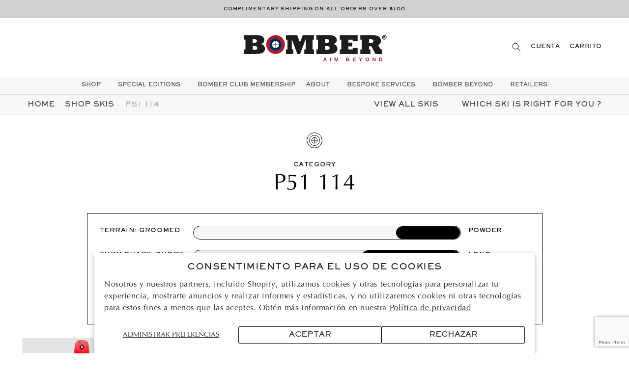

--- FILE ---
content_type: text/html; charset=utf-8
request_url: https://bomberski.com/es/collections/p51-114
body_size: 31342
content:
<!doctype html>
<html class="no-js" lang="es">
  <head>
    <script type="application/vnd.locksmith+json" data-locksmith>{"version":"v254","locked":false,"initialized":true,"scope":"collection","access_granted":true,"access_denied":false,"requires_customer":false,"manual_lock":false,"remote_lock":false,"has_timeout":false,"remote_rendered":null,"hide_resource":false,"hide_links_to_resource":false,"transparent":true,"locks":{"all":[],"opened":[]},"keys":[],"keys_signature":"884ec6c8746c6e50834a5d45a963575865e9e7968aa3a41ce1c653891c2ee93f","state":{"template":"collection.model-products","theme":154140377237,"product":null,"collection":"p51-114","page":null,"blog":null,"article":null,"app":null},"now":1768916035,"path":"\/collections\/p51-114","locale_root_url":"\/es","canonical_url":"https:\/\/bomberski.com\/es\/collections\/p51-114","customer_id":null,"customer_id_signature":"884ec6c8746c6e50834a5d45a963575865e9e7968aa3a41ce1c653891c2ee93f","cart":null}</script><script data-locksmith>!function(){undefined;!function(){var s=window.Locksmith={},e=document.querySelector('script[type="application/vnd.locksmith+json"]'),n=e&&e.innerHTML;if(s.state={},s.util={},s.loading=!1,n)try{s.state=JSON.parse(n)}catch(d){}if(document.addEventListener&&document.querySelector){var o,a,i,t=[76,79,67,75,83,77,73,84,72,49,49],c=function(){a=t.slice(0)},l="style",r=function(e){e&&27!==e.keyCode&&"click"!==e.type||(document.removeEventListener("keydown",r),document.removeEventListener("click",r),o&&document.body.removeChild(o),o=null)};c(),document.addEventListener("keyup",function(e){if(e.keyCode===a[0]){if(clearTimeout(i),a.shift(),0<a.length)return void(i=setTimeout(c,1e3));c(),r(),(o=document.createElement("div"))[l].width="50%",o[l].maxWidth="1000px",o[l].height="85%",o[l].border="1px rgba(0, 0, 0, 0.2) solid",o[l].background="rgba(255, 255, 255, 0.99)",o[l].borderRadius="4px",o[l].position="fixed",o[l].top="50%",o[l].left="50%",o[l].transform="translateY(-50%) translateX(-50%)",o[l].boxShadow="0 2px 5px rgba(0, 0, 0, 0.3), 0 0 100vh 100vw rgba(0, 0, 0, 0.5)",o[l].zIndex="2147483645";var t=document.createElement("textarea");t.value=JSON.stringify(JSON.parse(n),null,2),t[l].border="none",t[l].display="block",t[l].boxSizing="border-box",t[l].width="100%",t[l].height="100%",t[l].background="transparent",t[l].padding="22px",t[l].fontFamily="monospace",t[l].fontSize="14px",t[l].color="#333",t[l].resize="none",t[l].outline="none",t.readOnly=!0,o.appendChild(t),document.body.appendChild(o),t.addEventListener("click",function(e){e.stopImmediatePropagation()}),t.select(),document.addEventListener("keydown",r),document.addEventListener("click",r)}})}s.isEmbedded=-1!==window.location.search.indexOf("_ab=0&_fd=0&_sc=1"),s.path=s.state.path||window.location.pathname,s.basePath=s.state.locale_root_url.concat("/apps/locksmith").replace(/^\/\//,"/"),s.reloading=!1,s.util.console=window.console||{log:function(){},error:function(){}},s.util.makeUrl=function(e,t){var n,o=s.basePath+e,a=[],i=s.cache();for(n in i)a.push(n+"="+encodeURIComponent(i[n]));for(n in t)a.push(n+"="+encodeURIComponent(t[n]));return s.state.customer_id&&(a.push("customer_id="+encodeURIComponent(s.state.customer_id)),a.push("customer_id_signature="+encodeURIComponent(s.state.customer_id_signature))),o+=(-1===o.indexOf("?")?"?":"&")+a.join("&")},s._initializeCallbacks=[],s.on=function(e,t){if("initialize"!==e)throw'Locksmith.on() currently only supports the "initialize" event';s._initializeCallbacks.push(t)},s.initializeSession=function(e){if(!s.isEmbedded){var t=!1,n=!0,o=!0;(e=e||{}).silent&&(o=n=!(t=!0)),s.ping({silent:t,spinner:n,reload:o,callback:function(){s._initializeCallbacks.forEach(function(e){e()})}})}},s.cache=function(e){var t={};try{var n=function a(e){return(document.cookie.match("(^|; )"+e+"=([^;]*)")||0)[2]};t=JSON.parse(decodeURIComponent(n("locksmith-params")||"{}"))}catch(d){}if(e){for(var o in e)t[o]=e[o];document.cookie="locksmith-params=; expires=Thu, 01 Jan 1970 00:00:00 GMT; path=/",document.cookie="locksmith-params="+encodeURIComponent(JSON.stringify(t))+"; path=/"}return t},s.cache.cart=s.state.cart,s.cache.cartLastSaved=null,s.params=s.cache(),s.util.reload=function(){s.reloading=!0;try{window.location.href=window.location.href.replace(/#.*/,"")}catch(d){s.util.console.error("Preferred reload method failed",d),window.location.reload()}},s.cache.saveCart=function(e){if(!s.cache.cart||s.cache.cart===s.cache.cartLastSaved)return e?e():null;var t=s.cache.cartLastSaved;s.cache.cartLastSaved=s.cache.cart,fetch("/cart/update.js",{method:"POST",headers:{"Content-Type":"application/json",Accept:"application/json"},body:JSON.stringify({attributes:{locksmith:s.cache.cart}})}).then(function(e){if(!e.ok)throw new Error("Cart update failed: "+e.status);return e.json()}).then(function(){e&&e()})["catch"](function(e){if(s.cache.cartLastSaved=t,!s.reloading)throw e})},s.util.spinnerHTML='<style>body{background:#FFF}@keyframes spin{from{transform:rotate(0deg)}to{transform:rotate(360deg)}}#loading{display:flex;width:100%;height:50vh;color:#777;align-items:center;justify-content:center}#loading .spinner{display:block;animation:spin 600ms linear infinite;position:relative;width:50px;height:50px}#loading .spinner-ring{stroke:currentColor;stroke-dasharray:100%;stroke-width:2px;stroke-linecap:round;fill:none}</style><div id="loading"><div class="spinner"><svg width="100%" height="100%"><svg preserveAspectRatio="xMinYMin"><circle class="spinner-ring" cx="50%" cy="50%" r="45%"></circle></svg></svg></div></div>',s.util.clobberBody=function(e){document.body.innerHTML=e},s.util.clobberDocument=function(e){e.responseText&&(e=e.responseText),document.documentElement&&document.removeChild(document.documentElement);var t=document.open("text/html","replace");t.writeln(e),t.close(),setTimeout(function(){var e=t.querySelector("[autofocus]");e&&e.focus()},100)},s.util.serializeForm=function(e){if(e&&"FORM"===e.nodeName){var t,n,o={};for(t=e.elements.length-1;0<=t;t-=1)if(""!==e.elements[t].name)switch(e.elements[t].nodeName){case"INPUT":switch(e.elements[t].type){default:case"text":case"hidden":case"password":case"button":case"reset":case"submit":o[e.elements[t].name]=e.elements[t].value;break;case"checkbox":case"radio":e.elements[t].checked&&(o[e.elements[t].name]=e.elements[t].value);break;case"file":}break;case"TEXTAREA":o[e.elements[t].name]=e.elements[t].value;break;case"SELECT":switch(e.elements[t].type){case"select-one":o[e.elements[t].name]=e.elements[t].value;break;case"select-multiple":for(n=e.elements[t].options.length-1;0<=n;n-=1)e.elements[t].options[n].selected&&(o[e.elements[t].name]=e.elements[t].options[n].value)}break;case"BUTTON":switch(e.elements[t].type){case"reset":case"submit":case"button":o[e.elements[t].name]=e.elements[t].value}}return o}},s.util.on=function(e,i,s,t){t=t||document;var c="locksmith-"+e+i,n=function(e){var t=e.target,n=e.target.parentElement,o=t&&t.className&&(t.className.baseVal||t.className)||"",a=n&&n.className&&(n.className.baseVal||n.className)||"";("string"==typeof o&&-1!==o.split(/\s+/).indexOf(i)||"string"==typeof a&&-1!==a.split(/\s+/).indexOf(i))&&!e[c]&&(e[c]=!0,s(e))};t.attachEvent?t.attachEvent(e,n):t.addEventListener(e,n,!1)},s.util.enableActions=function(e){s.util.on("click","locksmith-action",function(e){e.preventDefault();var t=e.target;t.dataset.confirmWith&&!confirm(t.dataset.confirmWith)||(t.disabled=!0,t.innerText=t.dataset.disableWith,s.post("/action",t.dataset.locksmithParams,{spinner:!1,type:"text",success:function(e){(e=JSON.parse(e.responseText)).message&&alert(e.message),s.util.reload()}}))},e)},s.util.inject=function(e,t){var n=["data","locksmith","append"];if(-1!==t.indexOf(n.join("-"))){var o=document.createElement("div");o.innerHTML=t,e.appendChild(o)}else e.innerHTML=t;var a,i,s=e.querySelectorAll("script");for(i=0;i<s.length;++i){a=s[i];var c=document.createElement("script");if(a.type&&(c.type=a.type),a.src)c.src=a.src;else{var l=document.createTextNode(a.innerHTML);c.appendChild(l)}e.appendChild(c)}var r=e.querySelector("[autofocus]");r&&r.focus()},s.post=function(e,t,n){!1!==(n=n||{}).spinner&&s.util.clobberBody(s.util.spinnerHTML);var o={};n.container===document?(o.layout=1,n.success=function(e){s.util.clobberDocument(e)}):n.container&&(o.layout=0,n.success=function(e){var t=document.getElementById(n.container);s.util.inject(t,e),t.id===t.firstChild.id&&t.parentElement.replaceChild(t.firstChild,t)}),n.form_type&&(t.form_type=n.form_type),n.include_layout_classes!==undefined&&(t.include_layout_classes=n.include_layout_classes),n.lock_id!==undefined&&(t.lock_id=n.lock_id),s.loading=!0;var a=s.util.makeUrl(e,o),i="json"===n.type||"text"===n.type;fetch(a,{method:"POST",headers:{"Content-Type":"application/json",Accept:i?"application/json":"text/html"},body:JSON.stringify(t)}).then(function(e){if(!e.ok)throw new Error("Request failed: "+e.status);return e.text()}).then(function(e){var t=n.success||s.util.clobberDocument;t(i?{responseText:e}:e)})["catch"](function(e){if(!s.reloading)if("dashboard.weglot.com"!==window.location.host){if(!n.silent)throw alert("Something went wrong! Please refresh and try again."),e;console.error(e)}else console.error(e)})["finally"](function(){s.loading=!1})},s.postResource=function(e,t){e.path=s.path,e.search=window.location.search,e.state=s.state,e.passcode&&(e.passcode=e.passcode.trim()),e.email&&(e.email=e.email.trim()),e.state.cart=s.cache.cart,e.locksmith_json=s.jsonTag,e.locksmith_json_signature=s.jsonTagSignature,s.post("/resource",e,t)},s.ping=function(e){if(!s.isEmbedded){e=e||{};var t=function(){e.reload?s.util.reload():"function"==typeof e.callback&&e.callback()};s.post("/ping",{path:s.path,search:window.location.search,state:s.state},{spinner:!!e.spinner,silent:"undefined"==typeof e.silent||e.silent,type:"text",success:function(e){e&&e.responseText?((e=JSON.parse(e.responseText)).messages&&0<e.messages.length&&s.showMessages(e.messages),e.cart&&s.cache.cart!==e.cart?(s.cache.cart=e.cart,s.cache.saveCart(function(){t(),e.cart&&e.cart.match(/^.+:/)&&s.util.reload()})):t()):console.error("[Locksmith] Invalid result in ping callback:",e)}})}},s.timeoutMonitor=function(){var e=s.cache.cart;s.ping({callback:function(){e!==s.cache.cart||setTimeout(function(){s.timeoutMonitor()},6e4)}})},s.showMessages=function(e){var t=document.createElement("div");t.style.position="fixed",t.style.left=0,t.style.right=0,t.style.bottom="-50px",t.style.opacity=0,t.style.background="#191919",t.style.color="#ddd",t.style.transition="bottom 0.2s, opacity 0.2s",t.style.zIndex=999999,t.innerHTML="        <style>          .locksmith-ab .locksmith-b { display: none; }          .locksmith-ab.toggled .locksmith-b { display: flex; }          .locksmith-ab.toggled .locksmith-a { display: none; }          .locksmith-flex { display: flex; flex-wrap: wrap; justify-content: space-between; align-items: center; padding: 10px 20px; }          .locksmith-message + .locksmith-message { border-top: 1px #555 solid; }          .locksmith-message a { color: inherit; font-weight: bold; }          .locksmith-message a:hover { color: inherit; opacity: 0.8; }          a.locksmith-ab-toggle { font-weight: inherit; text-decoration: underline; }          .locksmith-text { flex-grow: 1; }          .locksmith-cta { flex-grow: 0; text-align: right; }          .locksmith-cta button { transform: scale(0.8); transform-origin: left; }          .locksmith-cta > * { display: block; }          .locksmith-cta > * + * { margin-top: 10px; }          .locksmith-message a.locksmith-close { flex-grow: 0; text-decoration: none; margin-left: 15px; font-size: 30px; font-family: monospace; display: block; padding: 2px 10px; }                    @media screen and (max-width: 600px) {            .locksmith-wide-only { display: none !important; }            .locksmith-flex { padding: 0 15px; }            .locksmith-flex > * { margin-top: 5px; margin-bottom: 5px; }            .locksmith-cta { text-align: left; }          }                    @media screen and (min-width: 601px) {            .locksmith-narrow-only { display: none !important; }          }        </style>      "+e.map(function(e){return'<div class="locksmith-message">'+e+"</div>"}).join(""),document.body.appendChild(t),document.body.style.position="relative",document.body.parentElement.style.paddingBottom=t.offsetHeight+"px",setTimeout(function(){t.style.bottom=0,t.style.opacity=1},50),s.util.on("click","locksmith-ab-toggle",function(e){e.preventDefault();for(var t=e.target.parentElement;-1===t.className.split(" ").indexOf("locksmith-ab");)t=t.parentElement;-1!==t.className.split(" ").indexOf("toggled")?t.className=t.className.replace("toggled",""):t.className=t.className+" toggled"}),s.util.enableActions(t)}}()}();</script>
      <script data-locksmith>Locksmith.cache.cart=null</script>

  <script data-locksmith>Locksmith.jsonTag="{\"version\":\"v254\",\"locked\":false,\"initialized\":true,\"scope\":\"collection\",\"access_granted\":true,\"access_denied\":false,\"requires_customer\":false,\"manual_lock\":false,\"remote_lock\":false,\"has_timeout\":false,\"remote_rendered\":null,\"hide_resource\":false,\"hide_links_to_resource\":false,\"transparent\":true,\"locks\":{\"all\":[],\"opened\":[]},\"keys\":[],\"keys_signature\":\"884ec6c8746c6e50834a5d45a963575865e9e7968aa3a41ce1c653891c2ee93f\",\"state\":{\"template\":\"collection.model-products\",\"theme\":154140377237,\"product\":null,\"collection\":\"p51-114\",\"page\":null,\"blog\":null,\"article\":null,\"app\":null},\"now\":1768916035,\"path\":\"\\\/collections\\\/p51-114\",\"locale_root_url\":\"\\\/es\",\"canonical_url\":\"https:\\\/\\\/bomberski.com\\\/es\\\/collections\\\/p51-114\",\"customer_id\":null,\"customer_id_signature\":\"884ec6c8746c6e50834a5d45a963575865e9e7968aa3a41ce1c653891c2ee93f\",\"cart\":null}";Locksmith.jsonTagSignature="16e98e6f9e301639a37ff043a453cd262c02ce18c35881d0777a292b5ff3457f"</script>
    
    <meta name="google-site-verification"
content="LbnJ×TOW6CriQzV8pbNzEKQyRW6MjI2sot815sHy1Rc" />
    <!-- Google tag (gtag.js) --> <script async src="https://www.googletagmanager.com/gtag/js?id=AW-11255092219"></script> <script> window.dataLayer = window.dataLayer || []; function gtag(){dataLayer.push(arguments);} gtag('js', new Date()); gtag('config', 'AW-11255092219'); </script>
    
    <!-- Sojern Pixel -->
    <script>
    var script = document.createElement('script');
    script.async = true; 
    script.src = 'https://static.sojern.com/sdk/latest/sojern.min.js'; document.getElementsByTagName('head')[0].appendChild(script);
    window.sjn=window.sjn||function(){(sjn.q=sjn.q||[]).push(arguments)};
    var sjrn_path = window.location.pathname;
    sjn('initAndFire',
          'advertiser',
          '77992',
          sjrn_path == '/' ? 'homePage' : 'tracking', {
          context: { vertical: 'vacation' },
          params:{
            "pageCategory": "" /* Page Category */
          }
    })
    </script>
    <!-- End Sojern Pixel -->

    <script src="https://cozycountryredirectiii.addons.business/js/eggbox/5090/script_b8aa4283845817210106892c1fc131df.js?v=1&sign=b8aa4283845817210106892c1fc131df&shop=bomber-skis.myshopify.com" type='text/javascript'></script> 
    <meta charset="utf-8">
    <meta http-equiv="X-UA-Compatible" content="IE=edge">
    <meta name="viewport" content="width=device-width,initial-scale=1">
    <meta name="theme-color" content="">
    <link rel="canonical" href="https://bomberski.com/es/collections/p51-114">
    <link rel="preconnect" href="https://cdn.shopify.com" crossorigin><link rel="icon" type="image/png" href="//bomberski.com/cdn/shop/files/acf.favicon_32x32.png?v=1635995516"><link rel="preconnect" href="https://fonts.shopifycdn.com" crossorigin><title>
      P51 114
 &ndash; Bomber Ski</title>
    
    

    

<meta property="og:site_name" content="Bomber Ski">
<meta property="og:url" content="https://bomberski.com/es/collections/p51-114"><meta property="og:title" content="P51 114">
<meta property="og:type" content="product.group">
<meta property="og:description" content="At Bomber, our mantra is Aim Beyond. Everything we create, and every experience you have, will defy expectations to turn your ski dreams into reality. Bomber aims to take the alpine experience to a euphoric level, a higher ground.">
<meta property="og:image" content="http://bomberski.com/cdn/shop/files/Bomber-preview.jpg?v=1645035936">
<meta property="og:image:secure_url" content="https://bomberski.com/cdn/shop/files/Bomber-preview.jpg?v=1645035936">
<meta property="og:image:width" content="1200">
  <meta property="og:image:height" content="628"><meta name="twitter:card" content="summary_large_image"><meta name="twitter:title" content="P51 114">
<meta name="twitter:description" content="At Bomber, our mantra is Aim Beyond. Everything we create, and every experience you have, will defy expectations to turn your ski dreams into reality. Bomber aims to take the alpine experience to a euphoric level, a higher ground.">


    <script src="https://www.google.com/recaptcha/enterprise.js?render=6LcvdZwpAAAAAMAV7820YClt7AsZBK038Jyld5xY"></script>
    <script src="//bomberski.com/cdn/shop/t/43/assets/global.js?v=113152760698704968701767724323" defer="defer"></script>
    <script>window.performance && window.performance.mark && window.performance.mark('shopify.content_for_header.start');</script><meta id="shopify-digital-wallet" name="shopify-digital-wallet" content="/44136726677/digital_wallets/dialog">
<meta name="shopify-checkout-api-token" content="ab7a3c4ffb407e76951d770780500dc0">
<meta id="in-context-paypal-metadata" data-shop-id="44136726677" data-venmo-supported="false" data-environment="production" data-locale="es_ES" data-paypal-v4="true" data-currency="USD">
<link rel="alternate" type="application/atom+xml" title="Feed" href="/es/collections/p51-114.atom" />
<link rel="alternate" hreflang="x-default" href="https://bomberski.com/collections/p51-114">
<link rel="alternate" hreflang="en" href="https://bomberski.com/collections/p51-114">
<link rel="alternate" hreflang="de" href="https://bomberski.com/de/collections/p51-114">
<link rel="alternate" hreflang="es" href="https://bomberski.com/es/collections/p51-114">
<link rel="alternate" hreflang="fr" href="https://bomberski.com/fr/collections/p51-114">
<link rel="alternate" hreflang="it" href="https://bomberski.com/it/collections/p51-114">
<link rel="alternate" type="application/json+oembed" href="https://bomberski.com/es/collections/p51-114.oembed">
<script async="async" src="/checkouts/internal/preloads.js?locale=es-US"></script>
<link rel="preconnect" href="https://shop.app" crossorigin="anonymous">
<script async="async" src="https://shop.app/checkouts/internal/preloads.js?locale=es-US&shop_id=44136726677" crossorigin="anonymous"></script>
<script id="apple-pay-shop-capabilities" type="application/json">{"shopId":44136726677,"countryCode":"US","currencyCode":"USD","merchantCapabilities":["supports3DS"],"merchantId":"gid:\/\/shopify\/Shop\/44136726677","merchantName":"Bomber Ski","requiredBillingContactFields":["postalAddress","email","phone"],"requiredShippingContactFields":["postalAddress","email","phone"],"shippingType":"shipping","supportedNetworks":["visa","masterCard","amex","discover","elo","jcb"],"total":{"type":"pending","label":"Bomber Ski","amount":"1.00"},"shopifyPaymentsEnabled":true,"supportsSubscriptions":true}</script>
<script id="shopify-features" type="application/json">{"accessToken":"ab7a3c4ffb407e76951d770780500dc0","betas":["rich-media-storefront-analytics"],"domain":"bomberski.com","predictiveSearch":true,"shopId":44136726677,"locale":"es"}</script>
<script>var Shopify = Shopify || {};
Shopify.shop = "bomber-skis.myshopify.com";
Shopify.locale = "es";
Shopify.currency = {"active":"USD","rate":"1.0"};
Shopify.country = "US";
Shopify.theme = {"name":"CXC Dawn Jan 2026 - BomberClub","id":154140377237,"schema_name":"CXC Dawn","schema_version":"2.3.1","theme_store_id":887,"role":"main"};
Shopify.theme.handle = "null";
Shopify.theme.style = {"id":null,"handle":null};
Shopify.cdnHost = "bomberski.com/cdn";
Shopify.routes = Shopify.routes || {};
Shopify.routes.root = "/es/";</script>
<script type="module">!function(o){(o.Shopify=o.Shopify||{}).modules=!0}(window);</script>
<script>!function(o){function n(){var o=[];function n(){o.push(Array.prototype.slice.apply(arguments))}return n.q=o,n}var t=o.Shopify=o.Shopify||{};t.loadFeatures=n(),t.autoloadFeatures=n()}(window);</script>
<script>
  window.ShopifyPay = window.ShopifyPay || {};
  window.ShopifyPay.apiHost = "shop.app\/pay";
  window.ShopifyPay.redirectState = null;
</script>
<script id="shop-js-analytics" type="application/json">{"pageType":"collection"}</script>
<script defer="defer" async type="module" src="//bomberski.com/cdn/shopifycloud/shop-js/modules/v2/client.init-shop-cart-sync_BSQ69bm3.es.esm.js"></script>
<script defer="defer" async type="module" src="//bomberski.com/cdn/shopifycloud/shop-js/modules/v2/chunk.common_CIqZBrE6.esm.js"></script>
<script type="module">
  await import("//bomberski.com/cdn/shopifycloud/shop-js/modules/v2/client.init-shop-cart-sync_BSQ69bm3.es.esm.js");
await import("//bomberski.com/cdn/shopifycloud/shop-js/modules/v2/chunk.common_CIqZBrE6.esm.js");

  window.Shopify.SignInWithShop?.initShopCartSync?.({"fedCMEnabled":true,"windoidEnabled":true});

</script>
<script>
  window.Shopify = window.Shopify || {};
  if (!window.Shopify.featureAssets) window.Shopify.featureAssets = {};
  window.Shopify.featureAssets['shop-js'] = {"shop-cart-sync":["modules/v2/client.shop-cart-sync_B6JycxC-.es.esm.js","modules/v2/chunk.common_CIqZBrE6.esm.js"],"init-fed-cm":["modules/v2/client.init-fed-cm_BQYQqrmb.es.esm.js","modules/v2/chunk.common_CIqZBrE6.esm.js"],"init-windoid":["modules/v2/client.init-windoid_pGOcpYhK.es.esm.js","modules/v2/chunk.common_CIqZBrE6.esm.js"],"init-shop-email-lookup-coordinator":["modules/v2/client.init-shop-email-lookup-coordinator_Dth6vXW2.es.esm.js","modules/v2/chunk.common_CIqZBrE6.esm.js"],"shop-cash-offers":["modules/v2/client.shop-cash-offers_DdBOjG3t.es.esm.js","modules/v2/chunk.common_CIqZBrE6.esm.js","modules/v2/chunk.modal_C4yd0v1c.esm.js"],"shop-button":["modules/v2/client.shop-button_DwkC6Xof.es.esm.js","modules/v2/chunk.common_CIqZBrE6.esm.js"],"shop-toast-manager":["modules/v2/client.shop-toast-manager_C_FNN8dM.es.esm.js","modules/v2/chunk.common_CIqZBrE6.esm.js"],"avatar":["modules/v2/client.avatar_BTnouDA3.es.esm.js"],"pay-button":["modules/v2/client.pay-button_D6Q5svIn.es.esm.js","modules/v2/chunk.common_CIqZBrE6.esm.js"],"init-shop-cart-sync":["modules/v2/client.init-shop-cart-sync_BSQ69bm3.es.esm.js","modules/v2/chunk.common_CIqZBrE6.esm.js"],"shop-login-button":["modules/v2/client.shop-login-button_DSRYsi0W.es.esm.js","modules/v2/chunk.common_CIqZBrE6.esm.js","modules/v2/chunk.modal_C4yd0v1c.esm.js"],"init-customer-accounts-sign-up":["modules/v2/client.init-customer-accounts-sign-up_B14ylKVQ.es.esm.js","modules/v2/client.shop-login-button_DSRYsi0W.es.esm.js","modules/v2/chunk.common_CIqZBrE6.esm.js","modules/v2/chunk.modal_C4yd0v1c.esm.js"],"init-shop-for-new-customer-accounts":["modules/v2/client.init-shop-for-new-customer-accounts_0-RxdhfC.es.esm.js","modules/v2/client.shop-login-button_DSRYsi0W.es.esm.js","modules/v2/chunk.common_CIqZBrE6.esm.js","modules/v2/chunk.modal_C4yd0v1c.esm.js"],"init-customer-accounts":["modules/v2/client.init-customer-accounts_Bj6BmOJp.es.esm.js","modules/v2/client.shop-login-button_DSRYsi0W.es.esm.js","modules/v2/chunk.common_CIqZBrE6.esm.js","modules/v2/chunk.modal_C4yd0v1c.esm.js"],"shop-follow-button":["modules/v2/client.shop-follow-button_Dz9GcHjQ.es.esm.js","modules/v2/chunk.common_CIqZBrE6.esm.js","modules/v2/chunk.modal_C4yd0v1c.esm.js"],"checkout-modal":["modules/v2/client.checkout-modal_BiUPo5ac.es.esm.js","modules/v2/chunk.common_CIqZBrE6.esm.js","modules/v2/chunk.modal_C4yd0v1c.esm.js"],"lead-capture":["modules/v2/client.lead-capture_D3iYlWv5.es.esm.js","modules/v2/chunk.common_CIqZBrE6.esm.js","modules/v2/chunk.modal_C4yd0v1c.esm.js"],"shop-login":["modules/v2/client.shop-login_dRo-wCdh.es.esm.js","modules/v2/chunk.common_CIqZBrE6.esm.js","modules/v2/chunk.modal_C4yd0v1c.esm.js"],"payment-terms":["modules/v2/client.payment-terms_Du59s0Sy.es.esm.js","modules/v2/chunk.common_CIqZBrE6.esm.js","modules/v2/chunk.modal_C4yd0v1c.esm.js"]};
</script>
<script>(function() {
  var isLoaded = false;
  function asyncLoad() {
    if (isLoaded) return;
    isLoaded = true;
    var urls = ["https:\/\/shopify.intercom.io\/widget.js?shop=bomber-skis.myshopify.com","https:\/\/chimpstatic.com\/mcjs-connected\/js\/users\/5f791086e59f0a393e679dacb\/7efe6c3bf31a0e240aa83c7b1.js?shop=bomber-skis.myshopify.com","https:\/\/cozycountryredirectiii.addons.business\/js\/eggbox\/5090\/script_b8aa4283845817210106892c1fc131df.js?v=1\u0026sign=b8aa4283845817210106892c1fc131df\u0026shop=bomber-skis.myshopify.com","https:\/\/static.shareasale.com\/json\/shopify\/shareasale-tracking.js?sasmid=159599\u0026ssmtid=19038\u0026shop=bomber-skis.myshopify.com"];
    for (var i = 0; i < urls.length; i++) {
      var s = document.createElement('script');
      s.type = 'text/javascript';
      s.async = true;
      s.src = urls[i];
      var x = document.getElementsByTagName('script')[0];
      x.parentNode.insertBefore(s, x);
    }
  };
  if(window.attachEvent) {
    window.attachEvent('onload', asyncLoad);
  } else {
    window.addEventListener('load', asyncLoad, false);
  }
})();</script>
<script id="__st">var __st={"a":44136726677,"offset":-18000,"reqid":"ae348fe6-2dfa-4b17-9d45-30043a08ae03-1768916035","pageurl":"bomberski.com\/es\/collections\/p51-114","u":"84da865d35be","p":"collection","rtyp":"collection","rid":299332960405};</script>
<script>window.ShopifyPaypalV4VisibilityTracking = true;</script>
<script id="captcha-bootstrap">!function(){'use strict';const t='contact',e='account',n='new_comment',o=[[t,t],['blogs',n],['comments',n],[t,'customer']],c=[[e,'customer_login'],[e,'guest_login'],[e,'recover_customer_password'],[e,'create_customer']],r=t=>t.map((([t,e])=>`form[action*='/${t}']:not([data-nocaptcha='true']) input[name='form_type'][value='${e}']`)).join(','),a=t=>()=>t?[...document.querySelectorAll(t)].map((t=>t.form)):[];function s(){const t=[...o],e=r(t);return a(e)}const i='password',u='form_key',d=['recaptcha-v3-token','g-recaptcha-response','h-captcha-response',i],f=()=>{try{return window.sessionStorage}catch{return}},m='__shopify_v',_=t=>t.elements[u];function p(t,e,n=!1){try{const o=window.sessionStorage,c=JSON.parse(o.getItem(e)),{data:r}=function(t){const{data:e,action:n}=t;return t[m]||n?{data:e,action:n}:{data:t,action:n}}(c);for(const[e,n]of Object.entries(r))t.elements[e]&&(t.elements[e].value=n);n&&o.removeItem(e)}catch(o){console.error('form repopulation failed',{error:o})}}const l='form_type',E='cptcha';function T(t){t.dataset[E]=!0}const w=window,h=w.document,L='Shopify',v='ce_forms',y='captcha';let A=!1;((t,e)=>{const n=(g='f06e6c50-85a8-45c8-87d0-21a2b65856fe',I='https://cdn.shopify.com/shopifycloud/storefront-forms-hcaptcha/ce_storefront_forms_captcha_hcaptcha.v1.5.2.iife.js',D={infoText:'Protegido por hCaptcha',privacyText:'Privacidad',termsText:'Términos'},(t,e,n)=>{const o=w[L][v],c=o.bindForm;if(c)return c(t,g,e,D).then(n);var r;o.q.push([[t,g,e,D],n]),r=I,A||(h.body.append(Object.assign(h.createElement('script'),{id:'captcha-provider',async:!0,src:r})),A=!0)});var g,I,D;w[L]=w[L]||{},w[L][v]=w[L][v]||{},w[L][v].q=[],w[L][y]=w[L][y]||{},w[L][y].protect=function(t,e){n(t,void 0,e),T(t)},Object.freeze(w[L][y]),function(t,e,n,w,h,L){const[v,y,A,g]=function(t,e,n){const i=e?o:[],u=t?c:[],d=[...i,...u],f=r(d),m=r(i),_=r(d.filter((([t,e])=>n.includes(e))));return[a(f),a(m),a(_),s()]}(w,h,L),I=t=>{const e=t.target;return e instanceof HTMLFormElement?e:e&&e.form},D=t=>v().includes(t);t.addEventListener('submit',(t=>{const e=I(t);if(!e)return;const n=D(e)&&!e.dataset.hcaptchaBound&&!e.dataset.recaptchaBound,o=_(e),c=g().includes(e)&&(!o||!o.value);(n||c)&&t.preventDefault(),c&&!n&&(function(t){try{if(!f())return;!function(t){const e=f();if(!e)return;const n=_(t);if(!n)return;const o=n.value;o&&e.removeItem(o)}(t);const e=Array.from(Array(32),(()=>Math.random().toString(36)[2])).join('');!function(t,e){_(t)||t.append(Object.assign(document.createElement('input'),{type:'hidden',name:u})),t.elements[u].value=e}(t,e),function(t,e){const n=f();if(!n)return;const o=[...t.querySelectorAll(`input[type='${i}']`)].map((({name:t})=>t)),c=[...d,...o],r={};for(const[a,s]of new FormData(t).entries())c.includes(a)||(r[a]=s);n.setItem(e,JSON.stringify({[m]:1,action:t.action,data:r}))}(t,e)}catch(e){console.error('failed to persist form',e)}}(e),e.submit())}));const S=(t,e)=>{t&&!t.dataset[E]&&(n(t,e.some((e=>e===t))),T(t))};for(const o of['focusin','change'])t.addEventListener(o,(t=>{const e=I(t);D(e)&&S(e,y())}));const B=e.get('form_key'),M=e.get(l),P=B&&M;t.addEventListener('DOMContentLoaded',(()=>{const t=y();if(P)for(const e of t)e.elements[l].value===M&&p(e,B);[...new Set([...A(),...v().filter((t=>'true'===t.dataset.shopifyCaptcha))])].forEach((e=>S(e,t)))}))}(h,new URLSearchParams(w.location.search),n,t,e,['guest_login'])})(!1,!0)}();</script>
<script integrity="sha256-4kQ18oKyAcykRKYeNunJcIwy7WH5gtpwJnB7kiuLZ1E=" data-source-attribution="shopify.loadfeatures" defer="defer" src="//bomberski.com/cdn/shopifycloud/storefront/assets/storefront/load_feature-a0a9edcb.js" crossorigin="anonymous"></script>
<script crossorigin="anonymous" defer="defer" src="//bomberski.com/cdn/shopifycloud/storefront/assets/shopify_pay/storefront-65b4c6d7.js?v=20250812"></script>
<script data-source-attribution="shopify.dynamic_checkout.dynamic.init">var Shopify=Shopify||{};Shopify.PaymentButton=Shopify.PaymentButton||{isStorefrontPortableWallets:!0,init:function(){window.Shopify.PaymentButton.init=function(){};var t=document.createElement("script");t.src="https://bomberski.com/cdn/shopifycloud/portable-wallets/latest/portable-wallets.es.js",t.type="module",document.head.appendChild(t)}};
</script>
<script data-source-attribution="shopify.dynamic_checkout.buyer_consent">
  function portableWalletsHideBuyerConsent(e){var t=document.getElementById("shopify-buyer-consent"),n=document.getElementById("shopify-subscription-policy-button");t&&n&&(t.classList.add("hidden"),t.setAttribute("aria-hidden","true"),n.removeEventListener("click",e))}function portableWalletsShowBuyerConsent(e){var t=document.getElementById("shopify-buyer-consent"),n=document.getElementById("shopify-subscription-policy-button");t&&n&&(t.classList.remove("hidden"),t.removeAttribute("aria-hidden"),n.addEventListener("click",e))}window.Shopify?.PaymentButton&&(window.Shopify.PaymentButton.hideBuyerConsent=portableWalletsHideBuyerConsent,window.Shopify.PaymentButton.showBuyerConsent=portableWalletsShowBuyerConsent);
</script>
<script data-source-attribution="shopify.dynamic_checkout.cart.bootstrap">document.addEventListener("DOMContentLoaded",(function(){function t(){return document.querySelector("shopify-accelerated-checkout-cart, shopify-accelerated-checkout")}if(t())Shopify.PaymentButton.init();else{new MutationObserver((function(e,n){t()&&(Shopify.PaymentButton.init(),n.disconnect())})).observe(document.body,{childList:!0,subtree:!0})}}));
</script>
<script id='scb4127' type='text/javascript' async='' src='https://bomberski.com/cdn/shopifycloud/privacy-banner/storefront-banner.js'></script><link id="shopify-accelerated-checkout-styles" rel="stylesheet" media="screen" href="https://bomberski.com/cdn/shopifycloud/portable-wallets/latest/accelerated-checkout-backwards-compat.css" crossorigin="anonymous">
<style id="shopify-accelerated-checkout-cart">
        #shopify-buyer-consent {
  margin-top: 1em;
  display: inline-block;
  width: 100%;
}

#shopify-buyer-consent.hidden {
  display: none;
}

#shopify-subscription-policy-button {
  background: none;
  border: none;
  padding: 0;
  text-decoration: underline;
  font-size: inherit;
  cursor: pointer;
}

#shopify-subscription-policy-button::before {
  box-shadow: none;
}

      </style>
<script id="sections-script" data-sections="main-collection-product-grid,header,footer" defer="defer" src="//bomberski.com/cdn/shop/t/43/compiled_assets/scripts.js?v=35404"></script>
<script>window.performance && window.performance.mark && window.performance.mark('shopify.content_for_header.end');</script>


    <style data-shopify>
      @font-face {
      	font-family: 'Optima';
        src:  url('//bomberski.com/cdn/shop/t/43/assets/optima.woff2?v=47148198717722110991767724329') format('woff2'), url('//bomberski.com/cdn/shop/t/43/assets/optima.woff?v=90378831877751310341767724328') format('woff');
      }

      @font-face {    font-family: 'Optima Regular';font-style: normal;font-weight: normal;
      src: local('Optima'), url('Optimar Regular.woff') format('woff');}
      @font-face {font-family: 'Optima Italic';font-style: normal;font-weight: normal;
      src: local('Optima Italic'), url('//bomberski.com/cdn/shop/t/43/assets/Optima%20Italic.woff?v=111480365365262214131767724327') format('woff');}
      @font-face {font-family: 'Optima Medium';font-style: normal;font-weight: normal;
      src: local('Optima Medium'), url('//bomberski.com/cdn/shop/t/43/assets/Optima%20Medium.woff?v=87438757921338940171767724327') format('woff');}
      @font-face {font-family: 'Optima Bold';font-style: normal;font-weight: normal;
      src: local('Optima Bold'), url('//bomberski.com/cdn/shop/t/43/assets/Optima%20Bold.woff?v=65804242683501443081767724326') format('woff');}
      
      @font-face {
      	font-family: 'AtSackersGothic';
        src:  url('//bomberski.com/cdn/shop/t/43/assets/atsackersgothic.woff2?v=111697698663413190951767724296') format('woff2'), url('//bomberski.com/cdn/shop/t/43/assets/atsackersgothic.woff?v=25412504565179161471767724296') format('woff');
      }

      @font-face {
  font-family: Assistant;
  font-weight: 400;
  font-style: normal;
  font-display: swap;
  src: url("//bomberski.com/cdn/fonts/assistant/assistant_n4.9120912a469cad1cc292572851508ca49d12e768.woff2") format("woff2"),
       url("//bomberski.com/cdn/fonts/assistant/assistant_n4.6e9875ce64e0fefcd3f4446b7ec9036b3ddd2985.woff") format("woff");
}

      @font-face {
  font-family: Assistant;
  font-weight: 700;
  font-style: normal;
  font-display: swap;
  src: url("//bomberski.com/cdn/fonts/assistant/assistant_n7.bf44452348ec8b8efa3aa3068825305886b1c83c.woff2") format("woff2"),
       url("//bomberski.com/cdn/fonts/assistant/assistant_n7.0c887fee83f6b3bda822f1150b912c72da0f7b64.woff") format("woff");
}

      
      
      @font-face {
  font-family: Assistant;
  font-weight: 400;
  font-style: normal;
  font-display: swap;
  src: url("//bomberski.com/cdn/fonts/assistant/assistant_n4.9120912a469cad1cc292572851508ca49d12e768.woff2") format("woff2"),
       url("//bomberski.com/cdn/fonts/assistant/assistant_n4.6e9875ce64e0fefcd3f4446b7ec9036b3ddd2985.woff") format("woff");
}


      :root {
        //--font-body-family: Assistant, sans-serif;
    	--font-body-family: AtSackersGothic;
        --font-body-style: normal;
        --font-body-weight: 400;

        //--font-heading-family: Assistant, sans-serif;
    	--font-heading-family: Optima;
        --font-heading-style: normal;
        --font-heading-weight: 400;

        --font-body-scale: 1.0;
        --font-heading-scale: 1.0;

        --color-base-text: 0, 0, 0;
        --color-base-background-1: 255, 255, 255;
        --color-base-background-2: 247, 247, 247;
        --color-base-solid-button-labels: 255, 255, 255;
        --color-base-outline-button-labels: 18, 18, 18;
        --color-base-accent-1: 0, 0, 0;
        --color-base-accent-2: 51, 79, 180;
        --payment-terms-background-color: #FFFFFF;

        --gradient-base-background-1: #FFFFFF;
        --gradient-base-background-2: #f7f7f7;
        --gradient-base-accent-1: #000000;
        --gradient-base-accent-2: #334FB4;

        --page-width: 160rem;
        --page-width-margin: 2rem;
      }

      *,
      *::before,
      *::after {
        box-sizing: inherit;
      }

      html {
        box-sizing: border-box;
        font-size: calc(var(--font-body-scale) * 62.5%);
    	font-size: 9px;
        height: 100%;
      }

      body {
        display: grid;
        grid-template-rows: auto auto 1fr auto;
        grid-template-columns: 100%;
        min-height: 100%;
        margin: 0;
        font-size: 1.5rem;
        letter-spacing: 0.06rem;
        line-height: calc(1 + 0.8 / var(--font-body-scale));
        font-family: var(--font-body-family);
        font-style: var(--font-body-style);
        font-weight: var(--font-body-weight);
      }

      #locksmith-passcode-form{text-align:center;margin-top:50px;}
      #locksmith-content label{
        font-size: 1.3rem;
        line-height: 1.7rem;
        text-transform: uppercase;
        margin-top: 2rem;
      }
      #locksmith-content .locksmith-passcode{
        letter-spacing: .04rem;
        -webkit-appearance: none;
        appearance: none;
        background-color: transparent;
        border: 0.1rem solid transparent;
        border-radius: 0;
        color: rgb(var(--color-foreground));
        width: 300px;
        height: 4.5rem;
        box-sizing: border-box;
        flex-grow: 1;
        text-align: center;
        border-bottom: 2px solid black;
        padding-left: 0;
        padding-right: 0;
        box-shadow: none;
        top: 1rem;
        margin-bottom: 0;
        color: rgba(var(--color-foreground),.75);
        letter-spacing: .1rem;
        line-height: 1.5;
        text-transform: uppercase;
        font-size: 1.3rem;
        font-family: var(--font-body-family);

        display:inline-block;
      }
      #locksmith-content .locksmith-passcode:focus,
      #locksmith-content .locksmith-passcode:focus-within,
      #locksmith-content .locksmith-passcode:focus-visible{
        outline:none;outline-offset:0;
      }
      
      #locksmith-content button#locksmith_passcode_submit,#locksmith-content a{
        margin-top: 3rem;
        
        cursor: pointer;
        display: inline-flex;
        justify-content: center;
        align-items: center;
        box-sizing: border-box;
        font: inherit;
        padding: 1.1rem 3rem;
        text-decoration: none;
        border: 0.1rem solid transparent;
        border-radius: 0;
        background-color: rgba(var(--color-button),var(--alpha-button-background));
        box-shadow: 0 0 0 0.2rem rgba(var(--color-button),var(--alpha-button-border));
        color: rgb(var(--color-button-text));
        min-width: 12rem;
        min-height: 4rem;
        transition: box-shadow var(--duration-short) ease;
        -webkit-appearance: none;
        appearance: none;
        text-transform: uppercase;
        
        
        --color-button: var(--color-foreground);
        --color-button-text: var(--color-foreground);
        background-color: #ffffff;
      }
      #locksmith-content button#locksmith_passcode_submit:hover,#locksmith-content a:hover {
        --alpha-button-background: 1;
        --color-button: var(--color-base-outline-button-labels);
        --color-button-text: var(--color-background);
        background-color: rgba(18,18,18,1);
      }

      #locksmith-content .or-cancel a{margin-left:10px;}
      #locksmith-content .locksmith-passcode.failed{border-top:0!important;border-left:0!important;border-right:0!important;}

      @media screen and (max-width: 425px) {
        .locksmith-passcode-container .or-cancel{display:block!important;margin:0 auto!important;}
        .locksmith-passcode-container .or-cancel a{display:block!important;max-width:155px!important;margin:0 auto!important;}
      }

      @media screen and (min-width: 750px) {
        body {
          font-size: 1.6rem;
        }
      }
    </style>

    <link href="//bomberski.com/cdn/shop/t/43/assets/base.css?v=52944175694192576831767724297" rel="stylesheet" type="text/css" media="all" />
    <link href="//bomberski.com/cdn/shop/t/43/assets/custom.css?v=43032193094049484431767724373" rel="stylesheet" type="text/css" media="all" />
<link rel="preload" as="font" href="//bomberski.com/cdn/fonts/assistant/assistant_n4.9120912a469cad1cc292572851508ca49d12e768.woff2" type="font/woff2" crossorigin><link rel="preload" as="font" href="//bomberski.com/cdn/fonts/assistant/assistant_n4.9120912a469cad1cc292572851508ca49d12e768.woff2" type="font/woff2" crossorigin><link rel="stylesheet" href="//bomberski.com/cdn/shop/t/43/assets/component-predictive-search.css?v=10425135875555615991767724313" media="print" onload="this.media='all'"><script>document.documentElement.className = document.documentElement.className.replace('no-js', 'js');</script>
  <script id="dcScript">
  var dcCart = {"note":null,"attributes":{},"original_total_price":0,"total_price":0,"total_discount":0,"total_weight":0.0,"item_count":0,"items":[],"requires_shipping":false,"currency":"USD","items_subtotal_price":0,"cart_level_discount_applications":[],"checkout_charge_amount":0};
  
  
  var dcCustomerId = false;
  var dcCustomerEmail = false;
  var dcCustomerTags = false;
  
  var dcCurrency = '${{amount}}';
</script>
<script>var scaaffCheck = false;</script>
<script src="//bomberski.com/cdn/shop/t/43/assets/sca_affiliate.js?v=95902612295095799461767724332" type="text/javascript"></script>
<script type="text/javascript">
    var $passcode_input       = document.getElementsByClassName('locksmith-passcode');
    function _add_placeholder_locksmith(){
      setTimeout(function(){
        if($passcode_input.length){
          $passcode_input[0].placeholder = "Code";
          $_ph_updated = true;
        }
        _add_placeholder_locksmith();
      },1000);
    }
    _add_placeholder_locksmith();
</script>
<link href="https://monorail-edge.shopifysvc.com" rel="dns-prefetch">
<script>(function(){if ("sendBeacon" in navigator && "performance" in window) {try {var session_token_from_headers = performance.getEntriesByType('navigation')[0].serverTiming.find(x => x.name == '_s').description;} catch {var session_token_from_headers = undefined;}var session_cookie_matches = document.cookie.match(/_shopify_s=([^;]*)/);var session_token_from_cookie = session_cookie_matches && session_cookie_matches.length === 2 ? session_cookie_matches[1] : "";var session_token = session_token_from_headers || session_token_from_cookie || "";function handle_abandonment_event(e) {var entries = performance.getEntries().filter(function(entry) {return /monorail-edge.shopifysvc.com/.test(entry.name);});if (!window.abandonment_tracked && entries.length === 0) {window.abandonment_tracked = true;var currentMs = Date.now();var navigation_start = performance.timing.navigationStart;var payload = {shop_id: 44136726677,url: window.location.href,navigation_start,duration: currentMs - navigation_start,session_token,page_type: "collection"};window.navigator.sendBeacon("https://monorail-edge.shopifysvc.com/v1/produce", JSON.stringify({schema_id: "online_store_buyer_site_abandonment/1.1",payload: payload,metadata: {event_created_at_ms: currentMs,event_sent_at_ms: currentMs}}));}}window.addEventListener('pagehide', handle_abandonment_event);}}());</script>
<script id="web-pixels-manager-setup">(function e(e,d,r,n,o){if(void 0===o&&(o={}),!Boolean(null===(a=null===(i=window.Shopify)||void 0===i?void 0:i.analytics)||void 0===a?void 0:a.replayQueue)){var i,a;window.Shopify=window.Shopify||{};var t=window.Shopify;t.analytics=t.analytics||{};var s=t.analytics;s.replayQueue=[],s.publish=function(e,d,r){return s.replayQueue.push([e,d,r]),!0};try{self.performance.mark("wpm:start")}catch(e){}var l=function(){var e={modern:/Edge?\/(1{2}[4-9]|1[2-9]\d|[2-9]\d{2}|\d{4,})\.\d+(\.\d+|)|Firefox\/(1{2}[4-9]|1[2-9]\d|[2-9]\d{2}|\d{4,})\.\d+(\.\d+|)|Chrom(ium|e)\/(9{2}|\d{3,})\.\d+(\.\d+|)|(Maci|X1{2}).+ Version\/(15\.\d+|(1[6-9]|[2-9]\d|\d{3,})\.\d+)([,.]\d+|)( \(\w+\)|)( Mobile\/\w+|) Safari\/|Chrome.+OPR\/(9{2}|\d{3,})\.\d+\.\d+|(CPU[ +]OS|iPhone[ +]OS|CPU[ +]iPhone|CPU IPhone OS|CPU iPad OS)[ +]+(15[._]\d+|(1[6-9]|[2-9]\d|\d{3,})[._]\d+)([._]\d+|)|Android:?[ /-](13[3-9]|1[4-9]\d|[2-9]\d{2}|\d{4,})(\.\d+|)(\.\d+|)|Android.+Firefox\/(13[5-9]|1[4-9]\d|[2-9]\d{2}|\d{4,})\.\d+(\.\d+|)|Android.+Chrom(ium|e)\/(13[3-9]|1[4-9]\d|[2-9]\d{2}|\d{4,})\.\d+(\.\d+|)|SamsungBrowser\/([2-9]\d|\d{3,})\.\d+/,legacy:/Edge?\/(1[6-9]|[2-9]\d|\d{3,})\.\d+(\.\d+|)|Firefox\/(5[4-9]|[6-9]\d|\d{3,})\.\d+(\.\d+|)|Chrom(ium|e)\/(5[1-9]|[6-9]\d|\d{3,})\.\d+(\.\d+|)([\d.]+$|.*Safari\/(?![\d.]+ Edge\/[\d.]+$))|(Maci|X1{2}).+ Version\/(10\.\d+|(1[1-9]|[2-9]\d|\d{3,})\.\d+)([,.]\d+|)( \(\w+\)|)( Mobile\/\w+|) Safari\/|Chrome.+OPR\/(3[89]|[4-9]\d|\d{3,})\.\d+\.\d+|(CPU[ +]OS|iPhone[ +]OS|CPU[ +]iPhone|CPU IPhone OS|CPU iPad OS)[ +]+(10[._]\d+|(1[1-9]|[2-9]\d|\d{3,})[._]\d+)([._]\d+|)|Android:?[ /-](13[3-9]|1[4-9]\d|[2-9]\d{2}|\d{4,})(\.\d+|)(\.\d+|)|Mobile Safari.+OPR\/([89]\d|\d{3,})\.\d+\.\d+|Android.+Firefox\/(13[5-9]|1[4-9]\d|[2-9]\d{2}|\d{4,})\.\d+(\.\d+|)|Android.+Chrom(ium|e)\/(13[3-9]|1[4-9]\d|[2-9]\d{2}|\d{4,})\.\d+(\.\d+|)|Android.+(UC? ?Browser|UCWEB|U3)[ /]?(15\.([5-9]|\d{2,})|(1[6-9]|[2-9]\d|\d{3,})\.\d+)\.\d+|SamsungBrowser\/(5\.\d+|([6-9]|\d{2,})\.\d+)|Android.+MQ{2}Browser\/(14(\.(9|\d{2,})|)|(1[5-9]|[2-9]\d|\d{3,})(\.\d+|))(\.\d+|)|K[Aa][Ii]OS\/(3\.\d+|([4-9]|\d{2,})\.\d+)(\.\d+|)/},d=e.modern,r=e.legacy,n=navigator.userAgent;return n.match(d)?"modern":n.match(r)?"legacy":"unknown"}(),u="modern"===l?"modern":"legacy",c=(null!=n?n:{modern:"",legacy:""})[u],f=function(e){return[e.baseUrl,"/wpm","/b",e.hashVersion,"modern"===e.buildTarget?"m":"l",".js"].join("")}({baseUrl:d,hashVersion:r,buildTarget:u}),m=function(e){var d=e.version,r=e.bundleTarget,n=e.surface,o=e.pageUrl,i=e.monorailEndpoint;return{emit:function(e){var a=e.status,t=e.errorMsg,s=(new Date).getTime(),l=JSON.stringify({metadata:{event_sent_at_ms:s},events:[{schema_id:"web_pixels_manager_load/3.1",payload:{version:d,bundle_target:r,page_url:o,status:a,surface:n,error_msg:t},metadata:{event_created_at_ms:s}}]});if(!i)return console&&console.warn&&console.warn("[Web Pixels Manager] No Monorail endpoint provided, skipping logging."),!1;try{return self.navigator.sendBeacon.bind(self.navigator)(i,l)}catch(e){}var u=new XMLHttpRequest;try{return u.open("POST",i,!0),u.setRequestHeader("Content-Type","text/plain"),u.send(l),!0}catch(e){return console&&console.warn&&console.warn("[Web Pixels Manager] Got an unhandled error while logging to Monorail."),!1}}}}({version:r,bundleTarget:l,surface:e.surface,pageUrl:self.location.href,monorailEndpoint:e.monorailEndpoint});try{o.browserTarget=l,function(e){var d=e.src,r=e.async,n=void 0===r||r,o=e.onload,i=e.onerror,a=e.sri,t=e.scriptDataAttributes,s=void 0===t?{}:t,l=document.createElement("script"),u=document.querySelector("head"),c=document.querySelector("body");if(l.async=n,l.src=d,a&&(l.integrity=a,l.crossOrigin="anonymous"),s)for(var f in s)if(Object.prototype.hasOwnProperty.call(s,f))try{l.dataset[f]=s[f]}catch(e){}if(o&&l.addEventListener("load",o),i&&l.addEventListener("error",i),u)u.appendChild(l);else{if(!c)throw new Error("Did not find a head or body element to append the script");c.appendChild(l)}}({src:f,async:!0,onload:function(){if(!function(){var e,d;return Boolean(null===(d=null===(e=window.Shopify)||void 0===e?void 0:e.analytics)||void 0===d?void 0:d.initialized)}()){var d=window.webPixelsManager.init(e)||void 0;if(d){var r=window.Shopify.analytics;r.replayQueue.forEach((function(e){var r=e[0],n=e[1],o=e[2];d.publishCustomEvent(r,n,o)})),r.replayQueue=[],r.publish=d.publishCustomEvent,r.visitor=d.visitor,r.initialized=!0}}},onerror:function(){return m.emit({status:"failed",errorMsg:"".concat(f," has failed to load")})},sri:function(e){var d=/^sha384-[A-Za-z0-9+/=]+$/;return"string"==typeof e&&d.test(e)}(c)?c:"",scriptDataAttributes:o}),m.emit({status:"loading"})}catch(e){m.emit({status:"failed",errorMsg:(null==e?void 0:e.message)||"Unknown error"})}}})({shopId: 44136726677,storefrontBaseUrl: "https://bomberski.com",extensionsBaseUrl: "https://extensions.shopifycdn.com/cdn/shopifycloud/web-pixels-manager",monorailEndpoint: "https://monorail-edge.shopifysvc.com/unstable/produce_batch",surface: "storefront-renderer",enabledBetaFlags: ["2dca8a86"],webPixelsConfigList: [{"id":"1774092437","configuration":"{\"accountID\":\"WUCny5\",\"webPixelConfig\":\"eyJlbmFibGVBZGRlZFRvQ2FydEV2ZW50cyI6IHRydWV9\"}","eventPayloadVersion":"v1","runtimeContext":"STRICT","scriptVersion":"524f6c1ee37bacdca7657a665bdca589","type":"APP","apiClientId":123074,"privacyPurposes":["ANALYTICS","MARKETING"],"dataSharingAdjustments":{"protectedCustomerApprovalScopes":["read_customer_address","read_customer_email","read_customer_name","read_customer_personal_data","read_customer_phone"]}},{"id":"621412501","configuration":"{\"config\":\"{\\\"pixel_id\\\":\\\"G-TJC3Z9RFRM\\\",\\\"gtag_events\\\":[{\\\"type\\\":\\\"purchase\\\",\\\"action_label\\\":\\\"G-TJC3Z9RFRM\\\"},{\\\"type\\\":\\\"page_view\\\",\\\"action_label\\\":\\\"G-TJC3Z9RFRM\\\"},{\\\"type\\\":\\\"view_item\\\",\\\"action_label\\\":\\\"G-TJC3Z9RFRM\\\"},{\\\"type\\\":\\\"search\\\",\\\"action_label\\\":\\\"G-TJC3Z9RFRM\\\"},{\\\"type\\\":\\\"add_to_cart\\\",\\\"action_label\\\":\\\"G-TJC3Z9RFRM\\\"},{\\\"type\\\":\\\"begin_checkout\\\",\\\"action_label\\\":\\\"G-TJC3Z9RFRM\\\"},{\\\"type\\\":\\\"add_payment_info\\\",\\\"action_label\\\":\\\"G-TJC3Z9RFRM\\\"}],\\\"enable_monitoring_mode\\\":false}\"}","eventPayloadVersion":"v1","runtimeContext":"OPEN","scriptVersion":"b2a88bafab3e21179ed38636efcd8a93","type":"APP","apiClientId":1780363,"privacyPurposes":[],"dataSharingAdjustments":{"protectedCustomerApprovalScopes":["read_customer_address","read_customer_email","read_customer_name","read_customer_personal_data","read_customer_phone"]}},{"id":"562102421","configuration":"{\"masterTagID\":\"19038\",\"merchantID\":\"159599\",\"appPath\":\"https:\/\/daedalus.shareasale.com\",\"storeID\":\"NaN\",\"xTypeMode\":\"NaN\",\"xTypeValue\":\"NaN\",\"channelDedup\":\"NaN\"}","eventPayloadVersion":"v1","runtimeContext":"STRICT","scriptVersion":"f300cca684872f2df140f714437af558","type":"APP","apiClientId":4929191,"privacyPurposes":["ANALYTICS","MARKETING"],"dataSharingAdjustments":{"protectedCustomerApprovalScopes":["read_customer_personal_data"]}},{"id":"147325077","configuration":"{\"pixel_id\":\"205073851334727\",\"pixel_type\":\"facebook_pixel\",\"metaapp_system_user_token\":\"-\"}","eventPayloadVersion":"v1","runtimeContext":"OPEN","scriptVersion":"ca16bc87fe92b6042fbaa3acc2fbdaa6","type":"APP","apiClientId":2329312,"privacyPurposes":["ANALYTICS","MARKETING","SALE_OF_DATA"],"dataSharingAdjustments":{"protectedCustomerApprovalScopes":["read_customer_address","read_customer_email","read_customer_name","read_customer_personal_data","read_customer_phone"]}},{"id":"123076757","eventPayloadVersion":"v1","runtimeContext":"LAX","scriptVersion":"1","type":"CUSTOM","privacyPurposes":["ANALYTICS"],"name":"Google Analytics tag (migrated)"},{"id":"168198293","eventPayloadVersion":"1","runtimeContext":"LAX","scriptVersion":"18","type":"CUSTOM","privacyPurposes":["ANALYTICS","MARKETING","PREFERENCES","SALE_OF_DATA"],"name":"Sojern Pixel"},{"id":"shopify-app-pixel","configuration":"{}","eventPayloadVersion":"v1","runtimeContext":"STRICT","scriptVersion":"0450","apiClientId":"shopify-pixel","type":"APP","privacyPurposes":["ANALYTICS","MARKETING"]},{"id":"shopify-custom-pixel","eventPayloadVersion":"v1","runtimeContext":"LAX","scriptVersion":"0450","apiClientId":"shopify-pixel","type":"CUSTOM","privacyPurposes":["ANALYTICS","MARKETING"]}],isMerchantRequest: false,initData: {"shop":{"name":"Bomber Ski","paymentSettings":{"currencyCode":"USD"},"myshopifyDomain":"bomber-skis.myshopify.com","countryCode":"US","storefrontUrl":"https:\/\/bomberski.com\/es"},"customer":null,"cart":null,"checkout":null,"productVariants":[],"purchasingCompany":null},},"https://bomberski.com/cdn","fcfee988w5aeb613cpc8e4bc33m6693e112",{"modern":"","legacy":""},{"shopId":"44136726677","storefrontBaseUrl":"https:\/\/bomberski.com","extensionBaseUrl":"https:\/\/extensions.shopifycdn.com\/cdn\/shopifycloud\/web-pixels-manager","surface":"storefront-renderer","enabledBetaFlags":"[\"2dca8a86\"]","isMerchantRequest":"false","hashVersion":"fcfee988w5aeb613cpc8e4bc33m6693e112","publish":"custom","events":"[[\"page_viewed\",{}],[\"collection_viewed\",{\"collection\":{\"id\":\"299332960405\",\"title\":\"P51 114\",\"productVariants\":[{\"price\":{\"amount\":1900.0,\"currencyCode\":\"USD\"},\"product\":{\"title\":\"P51 114\",\"vendor\":\"Bomber Ski\",\"id\":\"5911284252821\",\"untranslatedTitle\":\"P51 114\",\"url\":\"\/es\/products\/p-51-114-red\",\"type\":\"Skis\"},\"id\":\"36813828292757\",\"image\":{\"src\":\"\/\/bomberski.com\/cdn\/shop\/products\/20201001_Bomber_0066.png?v=1674735848\"},\"sku\":\"810122323303\",\"title\":\"181\",\"untranslatedTitle\":\"181\"}]}}]]"});</script><script>
  window.ShopifyAnalytics = window.ShopifyAnalytics || {};
  window.ShopifyAnalytics.meta = window.ShopifyAnalytics.meta || {};
  window.ShopifyAnalytics.meta.currency = 'USD';
  var meta = {"products":[{"id":5911284252821,"gid":"gid:\/\/shopify\/Product\/5911284252821","vendor":"Bomber Ski","type":"Skis","handle":"p-51-114-red","variants":[{"id":36813828292757,"price":190000,"name":"P51 114 - 181","public_title":"181","sku":"810122323303"},{"id":36813828325525,"price":190000,"name":"P51 114 - 191","public_title":"191","sku":"810122323310"}],"remote":false}],"page":{"pageType":"collection","resourceType":"collection","resourceId":299332960405,"requestId":"ae348fe6-2dfa-4b17-9d45-30043a08ae03-1768916035"}};
  for (var attr in meta) {
    window.ShopifyAnalytics.meta[attr] = meta[attr];
  }
</script>
<script class="analytics">
  (function () {
    var customDocumentWrite = function(content) {
      var jquery = null;

      if (window.jQuery) {
        jquery = window.jQuery;
      } else if (window.Checkout && window.Checkout.$) {
        jquery = window.Checkout.$;
      }

      if (jquery) {
        jquery('body').append(content);
      }
    };

    var hasLoggedConversion = function(token) {
      if (token) {
        return document.cookie.indexOf('loggedConversion=' + token) !== -1;
      }
      return false;
    }

    var setCookieIfConversion = function(token) {
      if (token) {
        var twoMonthsFromNow = new Date(Date.now());
        twoMonthsFromNow.setMonth(twoMonthsFromNow.getMonth() + 2);

        document.cookie = 'loggedConversion=' + token + '; expires=' + twoMonthsFromNow;
      }
    }

    var trekkie = window.ShopifyAnalytics.lib = window.trekkie = window.trekkie || [];
    if (trekkie.integrations) {
      return;
    }
    trekkie.methods = [
      'identify',
      'page',
      'ready',
      'track',
      'trackForm',
      'trackLink'
    ];
    trekkie.factory = function(method) {
      return function() {
        var args = Array.prototype.slice.call(arguments);
        args.unshift(method);
        trekkie.push(args);
        return trekkie;
      };
    };
    for (var i = 0; i < trekkie.methods.length; i++) {
      var key = trekkie.methods[i];
      trekkie[key] = trekkie.factory(key);
    }
    trekkie.load = function(config) {
      trekkie.config = config || {};
      trekkie.config.initialDocumentCookie = document.cookie;
      var first = document.getElementsByTagName('script')[0];
      var script = document.createElement('script');
      script.type = 'text/javascript';
      script.onerror = function(e) {
        var scriptFallback = document.createElement('script');
        scriptFallback.type = 'text/javascript';
        scriptFallback.onerror = function(error) {
                var Monorail = {
      produce: function produce(monorailDomain, schemaId, payload) {
        var currentMs = new Date().getTime();
        var event = {
          schema_id: schemaId,
          payload: payload,
          metadata: {
            event_created_at_ms: currentMs,
            event_sent_at_ms: currentMs
          }
        };
        return Monorail.sendRequest("https://" + monorailDomain + "/v1/produce", JSON.stringify(event));
      },
      sendRequest: function sendRequest(endpointUrl, payload) {
        // Try the sendBeacon API
        if (window && window.navigator && typeof window.navigator.sendBeacon === 'function' && typeof window.Blob === 'function' && !Monorail.isIos12()) {
          var blobData = new window.Blob([payload], {
            type: 'text/plain'
          });

          if (window.navigator.sendBeacon(endpointUrl, blobData)) {
            return true;
          } // sendBeacon was not successful

        } // XHR beacon

        var xhr = new XMLHttpRequest();

        try {
          xhr.open('POST', endpointUrl);
          xhr.setRequestHeader('Content-Type', 'text/plain');
          xhr.send(payload);
        } catch (e) {
          console.log(e);
        }

        return false;
      },
      isIos12: function isIos12() {
        return window.navigator.userAgent.lastIndexOf('iPhone; CPU iPhone OS 12_') !== -1 || window.navigator.userAgent.lastIndexOf('iPad; CPU OS 12_') !== -1;
      }
    };
    Monorail.produce('monorail-edge.shopifysvc.com',
      'trekkie_storefront_load_errors/1.1',
      {shop_id: 44136726677,
      theme_id: 154140377237,
      app_name: "storefront",
      context_url: window.location.href,
      source_url: "//bomberski.com/cdn/s/trekkie.storefront.cd680fe47e6c39ca5d5df5f0a32d569bc48c0f27.min.js"});

        };
        scriptFallback.async = true;
        scriptFallback.src = '//bomberski.com/cdn/s/trekkie.storefront.cd680fe47e6c39ca5d5df5f0a32d569bc48c0f27.min.js';
        first.parentNode.insertBefore(scriptFallback, first);
      };
      script.async = true;
      script.src = '//bomberski.com/cdn/s/trekkie.storefront.cd680fe47e6c39ca5d5df5f0a32d569bc48c0f27.min.js';
      first.parentNode.insertBefore(script, first);
    };
    trekkie.load(
      {"Trekkie":{"appName":"storefront","development":false,"defaultAttributes":{"shopId":44136726677,"isMerchantRequest":null,"themeId":154140377237,"themeCityHash":"16472297489427546270","contentLanguage":"es","currency":"USD","eventMetadataId":"caef1d04-43dd-426a-b798-65cf9b8dfed4"},"isServerSideCookieWritingEnabled":true,"monorailRegion":"shop_domain","enabledBetaFlags":["65f19447"]},"Session Attribution":{},"S2S":{"facebookCapiEnabled":false,"source":"trekkie-storefront-renderer","apiClientId":580111}}
    );

    var loaded = false;
    trekkie.ready(function() {
      if (loaded) return;
      loaded = true;

      window.ShopifyAnalytics.lib = window.trekkie;

      var originalDocumentWrite = document.write;
      document.write = customDocumentWrite;
      try { window.ShopifyAnalytics.merchantGoogleAnalytics.call(this); } catch(error) {};
      document.write = originalDocumentWrite;

      window.ShopifyAnalytics.lib.page(null,{"pageType":"collection","resourceType":"collection","resourceId":299332960405,"requestId":"ae348fe6-2dfa-4b17-9d45-30043a08ae03-1768916035","shopifyEmitted":true});

      var match = window.location.pathname.match(/checkouts\/(.+)\/(thank_you|post_purchase)/)
      var token = match? match[1]: undefined;
      if (!hasLoggedConversion(token)) {
        setCookieIfConversion(token);
        window.ShopifyAnalytics.lib.track("Viewed Product Category",{"currency":"USD","category":"Collection: p51-114","collectionName":"p51-114","collectionId":299332960405,"nonInteraction":true},undefined,undefined,{"shopifyEmitted":true});
      }
    });


        var eventsListenerScript = document.createElement('script');
        eventsListenerScript.async = true;
        eventsListenerScript.src = "//bomberski.com/cdn/shopifycloud/storefront/assets/shop_events_listener-3da45d37.js";
        document.getElementsByTagName('head')[0].appendChild(eventsListenerScript);

})();</script>
  <script>
  if (!window.ga || (window.ga && typeof window.ga !== 'function')) {
    window.ga = function ga() {
      (window.ga.q = window.ga.q || []).push(arguments);
      if (window.Shopify && window.Shopify.analytics && typeof window.Shopify.analytics.publish === 'function') {
        window.Shopify.analytics.publish("ga_stub_called", {}, {sendTo: "google_osp_migration"});
      }
      console.error("Shopify's Google Analytics stub called with:", Array.from(arguments), "\nSee https://help.shopify.com/manual/promoting-marketing/pixels/pixel-migration#google for more information.");
    };
    if (window.Shopify && window.Shopify.analytics && typeof window.Shopify.analytics.publish === 'function') {
      window.Shopify.analytics.publish("ga_stub_initialized", {}, {sendTo: "google_osp_migration"});
    }
  }
</script>
<script
  defer
  src="https://bomberski.com/cdn/shopifycloud/perf-kit/shopify-perf-kit-3.0.4.min.js"
  data-application="storefront-renderer"
  data-shop-id="44136726677"
  data-render-region="gcp-us-central1"
  data-page-type="collection"
  data-theme-instance-id="154140377237"
  data-theme-name="CXC Dawn"
  data-theme-version="2.3.1"
  data-monorail-region="shop_domain"
  data-resource-timing-sampling-rate="10"
  data-shs="true"
  data-shs-beacon="true"
  data-shs-export-with-fetch="true"
  data-shs-logs-sample-rate="1"
  data-shs-beacon-endpoint="https://bomberski.com/api/collect"
></script>
</head>

  <body class="gradient update-meta template-model-products template-collection">
    <a class="skip-to-content-link button visually-hidden" href="#MainContent">
      Ir directamente al contenido
    </a>

    <div id="shopify-section-announcement-bar" class="shopify-section">
<div class="announcement-bar color-background-2" role="region" aria-label="Anuncio" ><p class="announcement-bar__message h5"  style="display: none;">
                COMPLIMENTARY SHIPPING ON ALL ORDERS OVER $100
</p><p class="announcement-bar__message h5"  style="display: none;">
                THE BOMBER PROMISE - 21 DAY TRIAL PERIOD
</p><p class="announcement-bar__message h5"  style="display: none;">
                CONTACT US: 212 980 2442
</p></div>


<script>
  var announcements = document.querySelectorAll('.announcement-bar__message');
  var announce_current = 0;
  
  window.setInterval(function() {
    
    var cur_announce = announcements[announce_current];
    
    announcements.forEach(function(announce){
      announce.style.display = 'none';
    });
    
    cur_announce.style.display = 'block';
    
    announce_current += 1;
    
    if(announce_current == announcements.length) {
      announce_current = 0;
    }
  }, 3000);
</script>



</div>
    <div id="shopify-section-header" class="shopify-section"><link rel="stylesheet" href="//bomberski.com/cdn/shop/t/43/assets/component-list-menu.css?v=42615505934167416171767724308" media="print" onload="this.media='all'">
<link rel="stylesheet" href="//bomberski.com/cdn/shop/t/43/assets/component-search.css?v=128662198121899399791767724316" media="print" onload="this.media='all'">
<link rel="stylesheet" href="//bomberski.com/cdn/shop/t/43/assets/component-menu-drawer.css?v=25441607779389632351767724310" media="print" onload="this.media='all'">
<link rel="stylesheet" href="//bomberski.com/cdn/shop/t/43/assets/component-cart-notification.css?v=168160950397931396041767724305" media="print" onload="this.media='all'">
<link rel="stylesheet" href="//bomberski.com/cdn/shop/t/43/assets/component-cart-items.css?v=96307884159444972721767724304" media="print" onload="this.media='all'"><link rel="stylesheet" href="//bomberski.com/cdn/shop/t/43/assets/component-price.css?v=112828004866346010041767724313" media="print" onload="this.media='all'">
  <link rel="stylesheet" href="//bomberski.com/cdn/shop/t/43/assets/component-loading-overlay.css?v=167310470843593579841767724309" media="print" onload="this.media='all'"><noscript><link href="//bomberski.com/cdn/shop/t/43/assets/component-list-menu.css?v=42615505934167416171767724308" rel="stylesheet" type="text/css" media="all" /></noscript>
<noscript><link href="//bomberski.com/cdn/shop/t/43/assets/component-search.css?v=128662198121899399791767724316" rel="stylesheet" type="text/css" media="all" /></noscript>
<noscript><link href="//bomberski.com/cdn/shop/t/43/assets/component-menu-drawer.css?v=25441607779389632351767724310" rel="stylesheet" type="text/css" media="all" /></noscript>
<noscript><link href="//bomberski.com/cdn/shop/t/43/assets/component-cart-notification.css?v=168160950397931396041767724305" rel="stylesheet" type="text/css" media="all" /></noscript>
<noscript><link href="//bomberski.com/cdn/shop/t/43/assets/component-cart-items.css?v=96307884159444972721767724304" rel="stylesheet" type="text/css" media="all" /></noscript>

<link href="//bomberski.com/cdn/shop/t/43/assets/component-megamenu.css?v=90671677508719508201767724310" rel="stylesheet" type="text/css" media="all" />

<style>
  header-drawer {
    justify-self: start;
    margin-left: -1.2rem;
  }

  @media screen and (min-width: 990px) {
    header-drawer {
      display: none;
    }
  }

  .menu-drawer-container {
    display: flex;
  }

  .list-menu {
    list-style: none;
    padding: 0;
    margin: 0;
  }

  .list-menu--inline {
    display: inline-flex;
    flex-wrap: wrap;
  }

  summary.list-menu__item {
    padding-right: 2.7rem;
  }

  .list-menu__item {
    display: flex;
    align-items: center;
    line-height: calc(1 + 0.3 / var(--font-body-scale));
  }

  .list-menu__item--link {
    text-decoration: none;
    padding-bottom: 1rem;
    padding-top: 1rem;
    line-height: calc(1 + 0.8 / var(--font-body-scale));
  }

  @media screen and (min-width: 750px) {
    .list-menu__item--link {
      padding-bottom: 0.5rem;
      padding-top: 0.5rem;
    }
  }
  
  .header__icon {
    margin: 0 10px;
    text-transform: uppercase;
    text-decoration: none;
  }
</style>

<script src="//bomberski.com/cdn/shop/t/43/assets/details-disclosure.js?v=130383321174778955031767724321" defer="defer"></script>
<script src="//bomberski.com/cdn/shop/t/43/assets/details-modal.js?v=28236984606388830511767724322" defer="defer"></script>
<script src="//bomberski.com/cdn/shop/t/43/assets/cart-notification.js?v=18770815536247936311767724298" defer="defer"></script>

<svg xmlns="http://www.w3.org/2000/svg" class="hidden">
  <symbol id="icon-search" viewbox="0 0 18 19" fill="none">
    <path fill-rule="evenodd" clip-rule="evenodd" d="M11.03 11.68A5.784 5.784 0 112.85 3.5a5.784 5.784 0 018.18 8.18zm.26 1.12a6.78 6.78 0 11.72-.7l5.4 5.4a.5.5 0 11-.71.7l-5.41-5.4z" fill="currentColor"/>
  </symbol>

  <symbol id="icon-close" class="icon icon-close" fill="none" viewBox="0 0 18 17">
    <path d="M.865 15.978a.5.5 0 00.707.707l7.433-7.431 7.579 7.282a.501.501 0 00.846-.37.5.5 0 00-.153-.351L9.712 8.546l7.417-7.416a.5.5 0 10-.707-.708L8.991 7.853 1.413.573a.5.5 0 10-.693.72l7.563 7.268-7.418 7.417z" fill="currentColor">
  </symbol>
</svg>
<sticky-header class="header-wrapper color-background-1 gradient header-wrapper--border-bottom">
  <header class="header header--top-center page-width header--has-menu"><header-drawer data-breakpoint="tablet">
        <details class="menu-drawer-container">
          <summary class="header__icon header__icon--menu header__icon--summary link focus-inset" aria-label="Menú">
            <span>
              <svg xmlns="http://www.w3.org/2000/svg" aria-hidden="true" focusable="false" role="presentation" class="icon icon-hamburger" fill="none" viewBox="0 0 18 16">
  <path d="M1 .5a.5.5 0 100 1h15.71a.5.5 0 000-1H1zM.5 8a.5.5 0 01.5-.5h15.71a.5.5 0 010 1H1A.5.5 0 01.5 8zm0 7a.5.5 0 01.5-.5h15.71a.5.5 0 010 1H1a.5.5 0 01-.5-.5z" fill="currentColor">
</svg>

              
  
<svg xmlns="http://www.w3.org/2000/svg" width="11.423" height="11.411" viewBox="0 0 11.423 11.411">
  <g id="Group_154" data-name="Group 154" transform="translate(-503.784 -703.797)">
    <line id="Line_19" data-name="Line 19" x2="9.75" y2="10" transform="translate(504.5 704.5)" fill="none" stroke="#000" stroke-width="2"/>
    <line id="Line_20" data-name="Line 20" x1="10" y2="9.996" transform="translate(504.5 704.504)" fill="none" stroke="#000" stroke-width="2"/>
  </g>
</svg>

            </span>
          </summary>
          <div id="menu-drawer" class="menu-drawer motion-reduce" tabindex="-1">
            <div class="menu-drawer__inner-container">
              <div class="menu-drawer__navigation-container">
                <nav class="menu-drawer__navigation">
                  <ul class="menu-drawer__menu list-menu" role="list"><li><details>
                            <summary class="menu-drawer__menu-item list-menu__item link link--text focus-inset">
                              Shop
                              <svg viewBox="0 0 14 10" fill="none" aria-hidden="true" focusable="false" role="presentation" class="icon icon-arrow" xmlns="http://www.w3.org/2000/svg">
  <path fill-rule="evenodd" clip-rule="evenodd" d="M8.537.808a.5.5 0 01.817-.162l4 4a.5.5 0 010 .708l-4 4a.5.5 0 11-.708-.708L11.793 5.5H1a.5.5 0 010-1h10.793L8.646 1.354a.5.5 0 01-.109-.546z" fill="currentColor">
</svg>

                              <svg aria-hidden="true" focusable="false" role="presentation" class="icon icon-caret" viewBox="0 0 10 6">
  <path fill-rule="evenodd" clip-rule="evenodd" d="M9.354.646a.5.5 0 00-.708 0L5 4.293 1.354.646a.5.5 0 00-.708.708l4 4a.5.5 0 00.708 0l4-4a.5.5 0 000-.708z" fill="currentColor">
</svg>

                            </summary>
                            <div id="link-Shop" class="menu-drawer__submenu motion-reduce" tabindex="-1">
                              <div class="menu-drawer__inner-submenu">
                                <button class="menu-drawer__close-button link link--text focus-inset" aria-expanded="true">
                                  <svg viewBox="0 0 14 10" fill="none" aria-hidden="true" focusable="false" role="presentation" class="icon icon-arrow" xmlns="http://www.w3.org/2000/svg">
  <path fill-rule="evenodd" clip-rule="evenodd" d="M8.537.808a.5.5 0 01.817-.162l4 4a.5.5 0 010 .708l-4 4a.5.5 0 11-.708-.708L11.793 5.5H1a.5.5 0 010-1h10.793L8.646 1.354a.5.5 0 01-.109-.546z" fill="currentColor">
</svg>

                                  Shop
                                </button>
                                <ul class="menu-drawer__menu list-menu" role="list" tabindex="-1"><li><a href="/es/pages/shop-all" class="menu-drawer__menu-item link link--text list-menu__item focus-inset">
                                          View All
                                        </a></li><li><a href="/es/collections/skis" class="menu-drawer__menu-item link link--text list-menu__item focus-inset">
                                          Skis
                                        </a></li><li><a href="/es/collections/helmets" class="menu-drawer__menu-item link link--text list-menu__item focus-inset">
                                          Helmets
                                        </a></li><li><a href="/es/collections/accessories" class="menu-drawer__menu-item link link--text list-menu__item focus-inset">
                                          Accessories &amp; Apparel
                                        </a></li><li><a href="/es/collections/best-sellers" class="menu-drawer__menu-item link link--text list-menu__item focus-inset">
                                          Best Sellers
                                        </a></li><li><a href="/es/pages/gifts" class="menu-drawer__menu-item link link--text list-menu__item focus-inset">
                                          Gift Guide
                                        </a></li></ul>
                              </div>
                            </div>
                          </details></li><li><details>
                            <summary class="menu-drawer__menu-item list-menu__item link link--text focus-inset">
                              Special Editions
                              <svg viewBox="0 0 14 10" fill="none" aria-hidden="true" focusable="false" role="presentation" class="icon icon-arrow" xmlns="http://www.w3.org/2000/svg">
  <path fill-rule="evenodd" clip-rule="evenodd" d="M8.537.808a.5.5 0 01.817-.162l4 4a.5.5 0 010 .708l-4 4a.5.5 0 11-.708-.708L11.793 5.5H1a.5.5 0 010-1h10.793L8.646 1.354a.5.5 0 01-.109-.546z" fill="currentColor">
</svg>

                              <svg aria-hidden="true" focusable="false" role="presentation" class="icon icon-caret" viewBox="0 0 10 6">
  <path fill-rule="evenodd" clip-rule="evenodd" d="M9.354.646a.5.5 0 00-.708 0L5 4.293 1.354.646a.5.5 0 00-.708.708l4 4a.5.5 0 00.708 0l4-4a.5.5 0 000-.708z" fill="currentColor">
</svg>

                            </summary>
                            <div id="link-Special Editions" class="menu-drawer__submenu motion-reduce" tabindex="-1">
                              <div class="menu-drawer__inner-submenu">
                                <button class="menu-drawer__close-button link link--text focus-inset" aria-expanded="true">
                                  <svg viewBox="0 0 14 10" fill="none" aria-hidden="true" focusable="false" role="presentation" class="icon icon-arrow" xmlns="http://www.w3.org/2000/svg">
  <path fill-rule="evenodd" clip-rule="evenodd" d="M8.537.808a.5.5 0 01.817-.162l4 4a.5.5 0 010 .708l-4 4a.5.5 0 11-.708-.708L11.793 5.5H1a.5.5 0 010-1h10.793L8.646 1.354a.5.5 0 01-.109-.546z" fill="currentColor">
</svg>

                                  Special Editions
                                </button>
                                <ul class="menu-drawer__menu list-menu" role="list" tabindex="-1"><li><a href="/es/pages/artist-series" class="menu-drawer__menu-item link link--text list-menu__item focus-inset">
                                          Artist Series
                                        </a></li><li><a href="/es/pages/bomber-x-piero-golia" class="menu-drawer__menu-item link link--text list-menu__item focus-inset">
                                          Bomber x Piero Golia
                                        </a></li><li><a href="/es/pages/crystal-skis" class="menu-drawer__menu-item link link--text list-menu__item focus-inset">
                                          Crystal Series
                                        </a></li><li><a href="/es/pages/heritage" class="menu-drawer__menu-item link link--text list-menu__item focus-inset">
                                          Heritage Series
                                        </a></li><li><a href="/es/pages/bomber-x-balmain" class="menu-drawer__menu-item link link--text list-menu__item focus-inset">
                                          Bomber x Balmain
                                        </a></li><li><a href="/es/pages/bomber-x-caviar-kaspia" class="menu-drawer__menu-item link link--text list-menu__item focus-inset">
                                          Bomber x Caviar Kaspia
                                        </a></li><li><a href="/es/pages/x-bionic" class="menu-drawer__menu-item link link--text list-menu__item focus-inset">
                                          Bomber x X-Bionic
                                        </a></li><li><a href="/es/pages/bomber-x-agsw" class="menu-drawer__menu-item link link--text list-menu__item focus-inset">
                                          Bomber x AGSW
                                        </a></li></ul>
                              </div>
                            </div>
                          </details></li><li><a href="/es/pages/bomber-club" class="menu-drawer__menu-item list-menu__item link link--text focus-inset">
                            Bomber Club Membership
                          </a></li><li><details>
                            <summary class="menu-drawer__menu-item list-menu__item link link--text focus-inset">
                              About
                              <svg viewBox="0 0 14 10" fill="none" aria-hidden="true" focusable="false" role="presentation" class="icon icon-arrow" xmlns="http://www.w3.org/2000/svg">
  <path fill-rule="evenodd" clip-rule="evenodd" d="M8.537.808a.5.5 0 01.817-.162l4 4a.5.5 0 010 .708l-4 4a.5.5 0 11-.708-.708L11.793 5.5H1a.5.5 0 010-1h10.793L8.646 1.354a.5.5 0 01-.109-.546z" fill="currentColor">
</svg>

                              <svg aria-hidden="true" focusable="false" role="presentation" class="icon icon-caret" viewBox="0 0 10 6">
  <path fill-rule="evenodd" clip-rule="evenodd" d="M9.354.646a.5.5 0 00-.708 0L5 4.293 1.354.646a.5.5 0 00-.708.708l4 4a.5.5 0 00.708 0l4-4a.5.5 0 000-.708z" fill="currentColor">
</svg>

                            </summary>
                            <div id="link-About" class="menu-drawer__submenu motion-reduce" tabindex="-1">
                              <div class="menu-drawer__inner-submenu">
                                <button class="menu-drawer__close-button link link--text focus-inset" aria-expanded="true">
                                  <svg viewBox="0 0 14 10" fill="none" aria-hidden="true" focusable="false" role="presentation" class="icon icon-arrow" xmlns="http://www.w3.org/2000/svg">
  <path fill-rule="evenodd" clip-rule="evenodd" d="M8.537.808a.5.5 0 01.817-.162l4 4a.5.5 0 010 .708l-4 4a.5.5 0 11-.708-.708L11.793 5.5H1a.5.5 0 010-1h10.793L8.646 1.354a.5.5 0 01-.109-.546z" fill="currentColor">
</svg>

                                  About
                                </button>
                                <ul class="menu-drawer__menu list-menu" role="list" tabindex="-1"><li><a href="/es/pages/about-the-story" class="menu-drawer__menu-item link link--text list-menu__item focus-inset">
                                          The Story
                                        </a></li><li><a href="/es/pages/about-craftmanship" class="menu-drawer__menu-item link link--text list-menu__item focus-inset">
                                          Craftsmanship
                                        </a></li><li><a href="/es/pages/about-italia" class="menu-drawer__menu-item link link--text list-menu__item focus-inset">
                                          Italia
                                        </a></li><li><a href="/es/pages/about-people-planet" class="menu-drawer__menu-item link link--text list-menu__item focus-inset">
                                          People &amp; Planet
                                        </a></li><li><a href="/es/pages/demo-programs" class="menu-drawer__menu-item link link--text list-menu__item focus-inset">
                                          Demo Program
                                        </a></li></ul>
                              </div>
                            </div>
                          </details></li><li><details>
                            <summary class="menu-drawer__menu-item list-menu__item link link--text focus-inset">
                              Bespoke Services
                              <svg viewBox="0 0 14 10" fill="none" aria-hidden="true" focusable="false" role="presentation" class="icon icon-arrow" xmlns="http://www.w3.org/2000/svg">
  <path fill-rule="evenodd" clip-rule="evenodd" d="M8.537.808a.5.5 0 01.817-.162l4 4a.5.5 0 010 .708l-4 4a.5.5 0 11-.708-.708L11.793 5.5H1a.5.5 0 010-1h10.793L8.646 1.354a.5.5 0 01-.109-.546z" fill="currentColor">
</svg>

                              <svg aria-hidden="true" focusable="false" role="presentation" class="icon icon-caret" viewBox="0 0 10 6">
  <path fill-rule="evenodd" clip-rule="evenodd" d="M9.354.646a.5.5 0 00-.708 0L5 4.293 1.354.646a.5.5 0 00-.708.708l4 4a.5.5 0 00.708 0l4-4a.5.5 0 000-.708z" fill="currentColor">
</svg>

                            </summary>
                            <div id="link-Bespoke Services" class="menu-drawer__submenu motion-reduce" tabindex="-1">
                              <div class="menu-drawer__inner-submenu">
                                <button class="menu-drawer__close-button link link--text focus-inset" aria-expanded="true">
                                  <svg viewBox="0 0 14 10" fill="none" aria-hidden="true" focusable="false" role="presentation" class="icon icon-arrow" xmlns="http://www.w3.org/2000/svg">
  <path fill-rule="evenodd" clip-rule="evenodd" d="M8.537.808a.5.5 0 01.817-.162l4 4a.5.5 0 010 .708l-4 4a.5.5 0 11-.708-.708L11.793 5.5H1a.5.5 0 010-1h10.793L8.646 1.354a.5.5 0 01-.109-.546z" fill="currentColor">
</svg>

                                  Bespoke Services
                                </button>
                                <ul class="menu-drawer__menu list-menu" role="list" tabindex="-1"><li><a href="/es/pages/experiences" class="menu-drawer__menu-item link link--text list-menu__item focus-inset">
                                          Experiences
                                        </a></li><li><a href="/es/pages/customization" class="menu-drawer__menu-item link link--text list-menu__item focus-inset">
                                          Custom Skis
                                        </a></li><li><a href="/es/pages/the-bomber-promise" class="menu-drawer__menu-item link link--text list-menu__item focus-inset">
                                          The Bomber Promise
                                        </a></li></ul>
                              </div>
                            </div>
                          </details></li><li><details>
                            <summary class="menu-drawer__menu-item list-menu__item link link--text focus-inset">
                              Bomber Beyond
                              <svg viewBox="0 0 14 10" fill="none" aria-hidden="true" focusable="false" role="presentation" class="icon icon-arrow" xmlns="http://www.w3.org/2000/svg">
  <path fill-rule="evenodd" clip-rule="evenodd" d="M8.537.808a.5.5 0 01.817-.162l4 4a.5.5 0 010 .708l-4 4a.5.5 0 11-.708-.708L11.793 5.5H1a.5.5 0 010-1h10.793L8.646 1.354a.5.5 0 01-.109-.546z" fill="currentColor">
</svg>

                              <svg aria-hidden="true" focusable="false" role="presentation" class="icon icon-caret" viewBox="0 0 10 6">
  <path fill-rule="evenodd" clip-rule="evenodd" d="M9.354.646a.5.5 0 00-.708 0L5 4.293 1.354.646a.5.5 0 00-.708.708l4 4a.5.5 0 00.708 0l4-4a.5.5 0 000-.708z" fill="currentColor">
</svg>

                            </summary>
                            <div id="link-Bomber Beyond" class="menu-drawer__submenu motion-reduce" tabindex="-1">
                              <div class="menu-drawer__inner-submenu">
                                <button class="menu-drawer__close-button link link--text focus-inset" aria-expanded="true">
                                  <svg viewBox="0 0 14 10" fill="none" aria-hidden="true" focusable="false" role="presentation" class="icon icon-arrow" xmlns="http://www.w3.org/2000/svg">
  <path fill-rule="evenodd" clip-rule="evenodd" d="M8.537.808a.5.5 0 01.817-.162l4 4a.5.5 0 010 .708l-4 4a.5.5 0 11-.708-.708L11.793 5.5H1a.5.5 0 010-1h10.793L8.646 1.354a.5.5 0 01-.109-.546z" fill="currentColor">
</svg>

                                  Bomber Beyond
                                </button>
                                <ul class="menu-drawer__menu list-menu" role="list" tabindex="-1"><li><a href="/es/pages/experiences" class="menu-drawer__menu-item link link--text list-menu__item focus-inset">
                                          Experiences
                                        </a></li><li><a href="/es/blogs/news" class="menu-drawer__menu-item link link--text list-menu__item focus-inset">
                                          Inside Bomber
                                        </a></li><li><a href="/es/blogs/gallery" class="menu-drawer__menu-item link link--text list-menu__item focus-inset">
                                          Shared Moments
                                        </a></li><li><a href="/es/pages/demo-programs" class="menu-drawer__menu-item link link--text list-menu__item focus-inset">
                                          Demo Program
                                        </a></li></ul>
                              </div>
                            </div>
                          </details></li><li><a href="/es/pages/retailer" class="menu-drawer__menu-item list-menu__item link link--text focus-inset">
                            Retailers
                          </a></li></ul>
                </nav>
                <div class="menu-drawer__utility-links"><a href="/es/account/login" class="menu-drawer__account link focus-inset h5">
                      <svg xmlns="http://www.w3.org/2000/svg" aria-hidden="true" focusable="false" role="presentation" class="icon icon-account" fill="none" viewBox="0 0 18 19">
  <path fill-rule="evenodd" clip-rule="evenodd" d="M6 4.5a3 3 0 116 0 3 3 0 01-6 0zm3-4a4 4 0 100 8 4 4 0 000-8zm5.58 12.15c1.12.82 1.83 2.24 1.91 4.85H1.51c.08-2.6.79-4.03 1.9-4.85C4.66 11.75 6.5 11.5 9 11.5s4.35.26 5.58 1.15zM9 10.5c-2.5 0-4.65.24-6.17 1.35C1.27 12.98.5 14.93.5 18v.5h17V18c0-3.07-.77-5.02-2.33-6.15-1.52-1.1-3.67-1.35-6.17-1.35z" fill="currentColor">
</svg>

Iniciar sesión</a><ul class="list list-social list-unstyled" role="list"><li class="list-social__item">
                        <a href="https://www.facebook.com/bomberski" class="list-social__link link">
<svg xmlns="http://www.w3.org/2000/svg" width="8.565" height="15.991" viewBox="0 0 8.565 15.991" style="&#10;">
  <path id="Path_125" data-name="Path 125" d="M1130.687,232.9l.444-2.894h-2.776V228.13a1.447,1.447,0,0,1,1.632-1.563h1.262V224.1a15.386,15.386,0,0,0-2.241-.2,3.533,3.533,0,0,0-3.781,3.895v2.206h-2.542V232.9h2.542v7h3.129v-7Z" transform="translate(-1122.684 -223.907)" fill="currentColor"/>
</svg><span class="visually-hidden">Facebook</span>
                        </a>
                      </li><li class="list-social__item">
                        <a href="http://instagram.com/bomberski" class="list-social__link link"><svg aria-hidden="true" focusable="false" role="presentation" class="icon icon-instagram" viewBox="0 0 18 18">
  <path fill="currentColor" d="M8.77 1.58c2.34 0 2.62.01 3.54.05.86.04 1.32.18 1.63.3.41.17.7.35 1.01.66.3.3.5.6.65 1 .12.32.27.78.3 1.64.05.92.06 1.2.06 3.54s-.01 2.62-.05 3.54a4.79 4.79 0 01-.3 1.63c-.17.41-.35.7-.66 1.01-.3.3-.6.5-1.01.66-.31.12-.77.26-1.63.3-.92.04-1.2.05-3.54.05s-2.62 0-3.55-.05a4.79 4.79 0 01-1.62-.3c-.42-.16-.7-.35-1.01-.66-.31-.3-.5-.6-.66-1a4.87 4.87 0 01-.3-1.64c-.04-.92-.05-1.2-.05-3.54s0-2.62.05-3.54c.04-.86.18-1.32.3-1.63.16-.41.35-.7.66-1.01.3-.3.6-.5 1-.65.32-.12.78-.27 1.63-.3.93-.05 1.2-.06 3.55-.06zm0-1.58C6.39 0 6.09.01 5.15.05c-.93.04-1.57.2-2.13.4-.57.23-1.06.54-1.55 1.02C1 1.96.7 2.45.46 3.02c-.22.56-.37 1.2-.4 2.13C0 6.1 0 6.4 0 8.77s.01 2.68.05 3.61c.04.94.2 1.57.4 2.13.23.58.54 1.07 1.02 1.56.49.48.98.78 1.55 1.01.56.22 1.2.37 2.13.4.94.05 1.24.06 3.62.06 2.39 0 2.68-.01 3.62-.05.93-.04 1.57-.2 2.13-.41a4.27 4.27 0 001.55-1.01c.49-.49.79-.98 1.01-1.56.22-.55.37-1.19.41-2.13.04-.93.05-1.23.05-3.61 0-2.39 0-2.68-.05-3.62a6.47 6.47 0 00-.4-2.13 4.27 4.27 0 00-1.02-1.55A4.35 4.35 0 0014.52.46a6.43 6.43 0 00-2.13-.41A69 69 0 008.77 0z"/>
  <path fill="currentColor" d="M8.8 4a4.5 4.5 0 100 9 4.5 4.5 0 000-9zm0 7.43a2.92 2.92 0 110-5.85 2.92 2.92 0 010 5.85zM13.43 5a1.05 1.05 0 100-2.1 1.05 1.05 0 000 2.1z">
</svg>
<span class="visually-hidden">Instagram</span>
                        </a>
                      </li></ul>
                </div>
              </div>
            </div>
          </div>
        </details>
      </header-drawer><a href="/es" class="header__heading-link link link--text focus-inset"><img src="//bomberski.com/cdn/shop/files/bomber-logo_380x.svg?v=1703176079"
              loading="lazy"
              class="header__heading-logo"
              width="219"
              height="49"
              alt="Bomber Ski"
            ></a><div class="header__icons">
      <details-modal class="header__search">
        <details>
          <summary class="header__icon header__icon--search header__icon--summary link focus-inset modal__toggle" aria-haspopup="dialog" aria-label="Búsqueda">
            <span>
              <svg class="modal__toggle-open icon icon-search" aria-hidden="true" focusable="false" role="presentation">
                <use href="#icon-search">
              </svg>
              <svg class="modal__toggle-close icon icon-close" aria-hidden="true" focusable="false" role="presentation">
                <use href="#icon-close">
              </svg>
            </span>
          </summary>
          <div class="search-modal modal__content" role="dialog" aria-modal="true" aria-label="Búsqueda">
            <div class="modal-overlay"></div>
            <div class="search-modal__content" tabindex="-1"><predictive-search class="search-modal__form" data-loading-text="Cargando..."><form action="/es/search" method="get" role="search" class="search search-modal__form">
                  <div class="field">
                    <input class="search__input field__input" 
                      id="Search-In-Modal"
                      type="search"
                      name="q"
                      value=""
                      placeholder="Búsqueda"role="combobox"
                        aria-expanded="false"
                        aria-owns="predictive-search-results-list"
                        aria-controls="predictive-search-results-list"
                        aria-haspopup="listbox"
                        aria-autocomplete="list"
                        autocorrect="off"
                        autocomplete="off"
                        autocapitalize="off"
                        spellcheck="false">
                    <label class="field__label" for="Search-In-Modal">Búsqueda</label>
                    <input type="hidden" name="options[prefix]" value="last">
                    <button class="search__button field__button" aria-label="Búsqueda">
                      <svg class="icon icon-search" aria-hidden="true" focusable="false" role="presentation">
                        <use href="#icon-search">
                      </svg>
                    </button> 
                  </div><div class="predictive-search predictive-search--header" tabindex="-1" data-predictive-search>
                      <div class="predictive-search__loading-state">
                        <svg aria-hidden="true" focusable="false" role="presentation" class="spinner" viewBox="0 0 66 66" xmlns="http://www.w3.org/2000/svg">
                          <circle class="path" fill="none" stroke-width="6" cx="33" cy="33" r="30"></circle>
                        </svg>
                      </div>
                    </div>

                    <span class="predictive-search-status visually-hidden" role="status" aria-hidden="true"></span></form></predictive-search><button type="button" class="search-modal__close-button modal__close-button link link--text focus-inset" aria-label="Cerrar">
                <svg class="icon icon-close" aria-hidden="true" focusable="false" role="presentation">
                  <use href="#icon-close">
                </svg>
              </button>
            </div>
          </div>
        </details>
      </details-modal><a href="/es/account/login" class="header__icon header__icon--account link focus-inset small-hide">
          
          Cuenta
          <span class="visually-hidden">Iniciar sesión</span>
        </a><a href="/es/cart" class="header__icon header__icon--cart link focus-inset" id="cart-icon-bubble">
        
        Carrito
        <span class="visually-hidden">Carrito</span></a>
    </div>
  </header><nav class="header__inline-menu">
            <ul class="list-menu list-menu--inline" role="list"><li class="top-menu-item"><details-disclosure>
                  <details>
                    <summary class="header__menu-item list-menu__item link focus-inset">
                      <span>Shop</span>
                            
                            </summary>
                      <ul class="header__submenu list-menu list-menu--disclosure caption-large motion-reduce" role="list" tabindex="-1"><li><a href="/es/pages/shop-all" class="header__menu-item list-menu__item link link--text focus-inset caption-large">
                            View All
                          </a></li><li><a href="/es/collections/skis" class="header__menu-item list-menu__item link link--text focus-inset caption-large">
                            Skis
                          </a></li><li><a href="/es/collections/helmets" class="header__menu-item list-menu__item link link--text focus-inset caption-large">
                            Helmets
                          </a></li><li><a href="/es/collections/accessories" class="header__menu-item list-menu__item link link--text focus-inset caption-large">
                            Accessories &amp; Apparel
                          </a></li><li><a href="/es/collections/best-sellers" class="header__menu-item list-menu__item link link--text focus-inset caption-large">
                            Best Sellers
                          </a></li><li><a href="/es/pages/gifts" class="header__menu-item list-menu__item link link--text focus-inset caption-large">
                            Gift Guide
                          </a></li></ul>
                      </details>
                    </details-disclosure>
                    
                    
                    


<link href="//bomberski.com/cdn/shop/t/43/assets/component-card.css?v=24178147408971131811767724303" rel="stylesheet" type="text/css" media="all" />

<div class="megamenu">
  <div class="megamenu-wrap page-width">
    <ul class="list-menu">
      
      <li>
        <a class="header__menu-item list-menu__item link link--text focus-inset" href="/es/pages/shop-all"><span>View All</span></a>
      </li>
      
      <li>
        <a class="header__menu-item list-menu__item link link--text focus-inset" href="/es/collections/skis"><span>Skis</span></a>
      </li>
      
      <li>
        <a class="header__menu-item list-menu__item link link--text focus-inset" href="/es/collections/helmets"><span>Helmets</span></a>
      </li>
      
      <li>
        <a class="header__menu-item list-menu__item link link--text focus-inset" href="/es/collections/accessories"><span>Accessories & Apparel</span></a>
      </li>
      
      <li>
        <a class="header__menu-item list-menu__item link link--text focus-inset" href="/es/collections/best-sellers"><span>Best Sellers</span></a>
      </li>
      
      <li>
        <a class="header__menu-item list-menu__item link link--text focus-inset" href="/es/pages/gifts"><span>Gift Guide</span></a>
      </li>
      
    </ul>
    
    <div class="megamenu-right">
      <div class="megamenu-right-products megamenu-one-coloumn">
        
        
      </div>
      
      <div class="megamenu-right-images">
      
      <div class="megamenu-right-image" >
        <div>
        <a href="/es/pages/gifts">
        <img
             srcset="//bomberski.com/cdn/shop/files/giftguideimage_375x.png?v=1668883443 375w,//bomberski.com/cdn/shop/files/giftguideimage_750x.png?v=1668883443 750w,//bomberski.com/cdn/shop/files/giftguideimage_1100x.png?v=1668883443 1100w,//bomberski.com/cdn/shop/files/giftguideimage.png?v=1668883443 1186w"
             sizes="100vw"
             src="//bomberski.com/cdn/shop/files/giftguideimage_1500x.png?v=1668883443"
             loading="lazy"
             alt=""
             width="1186"
             height="700.0"
             >
        <h2 class="h2"></h2>
        </a>
        </div>
        <a href="/es/pages/gifts" class="link">Discover our gift guide</a>
      </div>
      
      
      
      <div class="megamenu-right-image" >
        <div>
        <a href="/es/collections/piste">
        <img
             srcset="//bomberski.com/cdn/shop/files/PISTE_MB_375x.jpg?v=1698367284 375w,//bomberski.com/cdn/shop/files/PISTE_MB.jpg?v=1698367284 585w"
             sizes="100vw"
             src="//bomberski.com/cdn/shop/files/PISTE_MB_1500x.jpg?v=1698367284"
             loading="lazy"
             alt=""
             width="585"
             height="459.99999999999994"
             >
        <h2 class="h2">Piste</h2>
        </a>
        </div>
        <a href="/es/collections/piste" class="link">Discover our Piste Skis</a>
      </div>
      
      </div>
  	</div>
  </div>
</div>

                    
                    
                    </li><li class="top-menu-item"><details-disclosure>
                  <details>
                    <summary class="header__menu-item list-menu__item link focus-inset">
                      <span>Special Editions</span>
                            
                            </summary>
                      <ul class="header__submenu list-menu list-menu--disclosure caption-large motion-reduce" role="list" tabindex="-1"><li><a href="/es/pages/artist-series" class="header__menu-item list-menu__item link link--text focus-inset caption-large">
                            Artist Series
                          </a></li><li><a href="/es/pages/bomber-x-piero-golia" class="header__menu-item list-menu__item link link--text focus-inset caption-large">
                            Bomber x Piero Golia
                          </a></li><li><a href="/es/pages/crystal-skis" class="header__menu-item list-menu__item link link--text focus-inset caption-large">
                            Crystal Series
                          </a></li><li><a href="/es/pages/heritage" class="header__menu-item list-menu__item link link--text focus-inset caption-large">
                            Heritage Series
                          </a></li><li><a href="/es/pages/bomber-x-balmain" class="header__menu-item list-menu__item link link--text focus-inset caption-large">
                            Bomber x Balmain
                          </a></li><li><a href="/es/pages/bomber-x-caviar-kaspia" class="header__menu-item list-menu__item link link--text focus-inset caption-large">
                            Bomber x Caviar Kaspia
                          </a></li><li><a href="/es/pages/x-bionic" class="header__menu-item list-menu__item link link--text focus-inset caption-large">
                            Bomber x X-Bionic
                          </a></li><li><a href="/es/pages/bomber-x-agsw" class="header__menu-item list-menu__item link link--text focus-inset caption-large">
                            Bomber x AGSW
                          </a></li></ul>
                      </details>
                    </details-disclosure>
                    
                    
                    


<link href="//bomberski.com/cdn/shop/t/43/assets/component-card.css?v=24178147408971131811767724303" rel="stylesheet" type="text/css" media="all" />

<div class="megamenu">
  <div class="megamenu-wrap page-width">
    <ul class="list-menu">
      
      <li>
        <a class="header__menu-item list-menu__item link link--text focus-inset" href="/es/pages/artist-series"><span>Artist Series</span></a>
      </li>
      
      <li>
        <a class="header__menu-item list-menu__item link link--text focus-inset" href="/es/pages/bomber-x-piero-golia"><span>Bomber x Piero Golia</span></a>
      </li>
      
      <li>
        <a class="header__menu-item list-menu__item link link--text focus-inset" href="https://bomberski.com/pages/bomber-x-agsw"><span>Bomber x AGSW</span></a>
      </li>
      
      <li>
        <a class="header__menu-item list-menu__item link link--text focus-inset" href="/es/pages/crystal-skis"><span>Crystal Series</span></a>
      </li>
      
      <li>
        <a class="header__menu-item list-menu__item link link--text focus-inset" href="/es/pages/heritage"><span>Heritage Series</span></a>
      </li>
      
      <li>
        <a class="header__menu-item list-menu__item link link--text focus-inset" href="/es/pages/bomber-x-balmain"><span>Bomber x Balmain</span></a>
      </li>
      
      <li>
        <a class="header__menu-item list-menu__item link link--text focus-inset" href="/es/pages/bomber-x-caviar-kaspia"><span>Bomber x Caviar Kaspia</span></a>
      </li>
      
      <li>
        <a class="header__menu-item list-menu__item link link--text focus-inset" href="/es/pages/x-bionic"><span>Bomber x X-Bionic</span></a>
      </li>
      
    </ul>
    
    <div class="megamenu-right">
      <div class="megamenu-right-products megamenu-one-coloumn">
        
        
      </div>
      
      <div class="megamenu-right-images">
      
      <div class="megamenu-right-image" >
        <div>
        <a href="/es/pages/x-bionic">
        <img
             srcset="//bomberski.com/cdn/shop/files/x-bionic-thumb_375x.jpg?v=1740022423 375w,//bomberski.com/cdn/shop/files/x-bionic-thumb_750x.jpg?v=1740022423 750w,//bomberski.com/cdn/shop/files/x-bionic-thumb_1100x.jpg?v=1740022423 1100w,//bomberski.com/cdn/shop/files/x-bionic-thumb_1500x.jpg?v=1740022423 1500w,//bomberski.com/cdn/shop/files/x-bionic-thumb_1780x.jpg?v=1740022423 1780w,//bomberski.com/cdn/shop/files/x-bionic-thumb_2000x.jpg?v=1740022423 2000w,//bomberski.com/cdn/shop/files/x-bionic-thumb.jpg?v=1740022423 2748w"
             sizes="100vw"
             src="//bomberski.com/cdn/shop/files/x-bionic-thumb_1500x.jpg?v=1740022423"
             loading="lazy"
             alt=""
             width="2748"
             height="1546.0"
             >
        <h2 class="h2">X-Bionic</h2>
        </a>
        </div>
        <a href="/es/pages/x-bionic" class="link">Dicover our X-Bionic Thermals</a>
      </div>
      
      
      
      <div class="megamenu-right-image" >
        <div>
        <a href="/es/pages/bomber-x-caviar-kaspia">
        <img
             srcset="//bomberski.com/cdn/shop/files/BOMBER-CaviarKaspia-HPBanner_1_375x.jpg?v=1668878127 375w,//bomberski.com/cdn/shop/files/BOMBER-CaviarKaspia-HPBanner_1_750x.jpg?v=1668878127 750w,//bomberski.com/cdn/shop/files/BOMBER-CaviarKaspia-HPBanner_1_1100x.jpg?v=1668878127 1100w,//bomberski.com/cdn/shop/files/BOMBER-CaviarKaspia-HPBanner_1_1500x.jpg?v=1668878127 1500w,//bomberski.com/cdn/shop/files/BOMBER-CaviarKaspia-HPBanner_1_1780x.jpg?v=1668878127 1780w,//bomberski.com/cdn/shop/files/BOMBER-CaviarKaspia-HPBanner_1_2000x.jpg?v=1668878127 2000w,//bomberski.com/cdn/shop/files/BOMBER-CaviarKaspia-HPBanner_1.jpg?v=1668878127 2748w"
             sizes="100vw"
             src="//bomberski.com/cdn/shop/files/BOMBER-CaviarKaspia-HPBanner_1_1500x.jpg?v=1668878127"
             loading="lazy"
             alt=""
             width="2748"
             height="1546.0"
             >
        <h2 class="h2">CAVIAR KASPIA</h2>
        </a>
        </div>
        <a href="/es/pages/bomber-x-caviar-kaspia" class="link">Discover our Caviar Kaspia Skis</a>
      </div>
      
      </div>
  	</div>
  </div>
</div>

                    
                    
                    </li><li class="top-menu-item"><a href="/es/pages/bomber-club" class="header__menu-item header__menu-item list-menu__item link link--text focus-inset">
                    <span>Bomber Club Membership</span>
                  </a>
                    
                    
                    


                    
                    
                    </li><li class="top-menu-item"><details-disclosure>
                  <details>
                    <summary class="header__menu-item list-menu__item link focus-inset">
                      <span>About</span>
                            
                            </summary>
                      <ul class="header__submenu list-menu list-menu--disclosure caption-large motion-reduce" role="list" tabindex="-1"><li><a href="/es/pages/about-the-story" class="header__menu-item list-menu__item link link--text focus-inset caption-large">
                            The Story
                          </a></li><li><a href="/es/pages/about-craftmanship" class="header__menu-item list-menu__item link link--text focus-inset caption-large">
                            Craftsmanship
                          </a></li><li><a href="/es/pages/about-italia" class="header__menu-item list-menu__item link link--text focus-inset caption-large">
                            Italia
                          </a></li><li><a href="/es/pages/about-people-planet" class="header__menu-item list-menu__item link link--text focus-inset caption-large">
                            People &amp; Planet
                          </a></li><li><a href="/es/pages/demo-programs" class="header__menu-item list-menu__item link link--text focus-inset caption-large">
                            Demo Program
                          </a></li></ul>
                      </details>
                    </details-disclosure>
                    
                    
                    


<link href="//bomberski.com/cdn/shop/t/43/assets/component-card.css?v=24178147408971131811767724303" rel="stylesheet" type="text/css" media="all" />

<div class="megamenu">
  <div class="megamenu-wrap page-width">
    <ul class="list-menu">
      
      <li>
        <a class="header__menu-item list-menu__item link link--text focus-inset" href="/es/pages/about-the-story"><span>The Story</span></a>
      </li>
      
      <li>
        <a class="header__menu-item list-menu__item link link--text focus-inset" href="/es/pages/about-craftmanship"><span>Craftsmanship</span></a>
      </li>
      
      <li>
        <a class="header__menu-item list-menu__item link link--text focus-inset" href="/es/pages/about-italia"><span>Italia</span></a>
      </li>
      
      <li>
        <a class="header__menu-item list-menu__item link link--text focus-inset" href="/es/pages/about-people-planet"><span>People & Planet</span></a>
      </li>
      
    </ul>
    
    <div class="megamenu-right">
      <div class="megamenu-right-products megamenu-one-coloumn">
        
        
      </div>
      
      <div class="megamenu-right-images">
      
      <div class="megamenu-right-image" >
        <div>
        <a href="/es/pages/about-italia">
        <img
             srcset="//bomberski.com/cdn/shop/files/megamenu3-1_375x.jpg?v=1636400979 375w,//bomberski.com/cdn/shop/files/megamenu3-1.jpg?v=1636400979 648w"
             sizes="100vw"
             src="//bomberski.com/cdn/shop/files/megamenu3-1_1500x.jpg?v=1636400979"
             loading="lazy"
             alt=""
             width="648"
             height="416.0"
             >
        <h2 class="h2">Italia</h2>
        </a>
        </div>
        <a href="/es/pages/about-italia" class="link">Made In Italy</a>
      </div>
      
      
      
      <div class="megamenu-right-image" >
        <div>
        <a href="/es/pages/about-craftmanship">
        <img
             srcset="//bomberski.com/cdn/shop/files/IMG_4836_375x.jpg?v=1643744352 375w,//bomberski.com/cdn/shop/files/IMG_4836_750x.jpg?v=1643744352 750w,//bomberski.com/cdn/shop/files/IMG_4836_1100x.jpg?v=1643744352 1100w,//bomberski.com/cdn/shop/files/IMG_4836_1500x.jpg?v=1643744352 1500w,//bomberski.com/cdn/shop/files/IMG_4836_1780x.jpg?v=1643744352 1780w,//bomberski.com/cdn/shop/files/IMG_4836_2000x.jpg?v=1643744352 2000w,//bomberski.com/cdn/shop/files/IMG_4836_3000x.jpg?v=1643744352 3000w,//bomberski.com/cdn/shop/files/IMG_4836.jpg?v=1643744352 3648w"
             sizes="100vw"
             src="//bomberski.com/cdn/shop/files/IMG_4836_1500x.jpg?v=1643744352"
             loading="lazy"
             alt=""
             width="3648"
             height="5472.000000000001"
             >
        <h2 class="h2">Craftsmanship</h2>
        </a>
        </div>
        <a href="/es/pages/about-craftmanship" class="link">Discover Bomber's craftsmanship</a>
      </div>
      
      </div>
  	</div>
  </div>
</div>

                    
                    
                    </li><li class="top-menu-item"><details-disclosure>
                  <details>
                    <summary class="header__menu-item list-menu__item link focus-inset">
                      <span>Bespoke Services</span>
                            
                            </summary>
                      <ul class="header__submenu list-menu list-menu--disclosure caption-large motion-reduce" role="list" tabindex="-1"><li><a href="/es/pages/experiences" class="header__menu-item list-menu__item link link--text focus-inset caption-large">
                            Experiences
                          </a></li><li><a href="/es/pages/customization" class="header__menu-item list-menu__item link link--text focus-inset caption-large">
                            Custom Skis
                          </a></li><li><a href="/es/pages/the-bomber-promise" class="header__menu-item list-menu__item link link--text focus-inset caption-large">
                            The Bomber Promise
                          </a></li></ul>
                      </details>
                    </details-disclosure>
                    
                    
                    


<link href="//bomberski.com/cdn/shop/t/43/assets/component-card.css?v=24178147408971131811767724303" rel="stylesheet" type="text/css" media="all" />

<div class="megamenu">
  <div class="megamenu-wrap page-width">
    <ul class="list-menu">
      
      <li>
        <a class="header__menu-item list-menu__item link link--text focus-inset" href="/es/pages/experiences"><span>Experiences</span></a>
      </li>
      
      <li>
        <a class="header__menu-item list-menu__item link link--text focus-inset" href="/es/pages/customization"><span>Design your ski Graphics</span></a>
      </li>
      
      <li>
        <a class="header__menu-item list-menu__item link link--text focus-inset" href="/es/pages/the-bomber-promise"><span>The Bomber Promise</span></a>
      </li>
      
    </ul>
    
    <div class="megamenu-right">
      <div class="megamenu-right-products megamenu-one-coloumn">
        
        
      </div>
      
      <div class="megamenu-right-images">
      
      <div class="megamenu-right-image" >
        <div>
        <a href="/account/login?return_url=%2Faccount">
        <img
             srcset="//bomberski.com/cdn/shop/files/BodeMiller_BOMBER_VS83311_6014eaf1-534b-4dfb-9260-3f6bf28c0ff6_375x.jpg?v=1636552313 375w,//bomberski.com/cdn/shop/files/BodeMiller_BOMBER_VS83311_6014eaf1-534b-4dfb-9260-3f6bf28c0ff6.jpg?v=1636552313 648w"
             sizes="100vw"
             src="//bomberski.com/cdn/shop/files/BodeMiller_BOMBER_VS83311_6014eaf1-534b-4dfb-9260-3f6bf28c0ff6_1500x.jpg?v=1636552313"
             loading="lazy"
             alt=""
             width="648"
             height="416.0"
             >
        <h2 class="h2">Register</h2>
        </a>
        </div>
        <a href="/account/login?return_url=%2Faccount" class="link">Register Your Bombers</a>
      </div>
      
      
      
      <div class="megamenu-right-image" >
        <div>
        <a href="/es/pages/experiences">
        <img
             srcset="//bomberski.com/cdn/shop/files/IMG_2127_cbf93f3e-1b1f-454c-a4fb-cdbf2865c75a_375x.jpg?v=1636552333 375w,//bomberski.com/cdn/shop/files/IMG_2127_cbf93f3e-1b1f-454c-a4fb-cdbf2865c75a.jpg?v=1636552333 648w"
             sizes="100vw"
             src="//bomberski.com/cdn/shop/files/IMG_2127_cbf93f3e-1b1f-454c-a4fb-cdbf2865c75a_1500x.jpg?v=1636552333"
             loading="lazy"
             alt=""
             width="648"
             height="416.0"
             >
        <h2 class="h2">Experiences</h2>
        </a>
        </div>
        <a href="/es/pages/experiences" class="link">Bomber Beyond Experiences</a>
      </div>
      
      </div>
  	</div>
  </div>
</div>

                    
                    
                    </li><li class="top-menu-item"><details-disclosure>
                  <details>
                    <summary class="header__menu-item list-menu__item link focus-inset">
                      <span>Bomber Beyond</span>
                            
                            </summary>
                      <ul class="header__submenu list-menu list-menu--disclosure caption-large motion-reduce" role="list" tabindex="-1"><li><a href="/es/pages/experiences" class="header__menu-item list-menu__item link link--text focus-inset caption-large">
                            Experiences
                          </a></li><li><a href="/es/blogs/news" class="header__menu-item list-menu__item link link--text focus-inset caption-large">
                            Inside Bomber
                          </a></li><li><a href="/es/blogs/gallery" class="header__menu-item list-menu__item link link--text focus-inset caption-large">
                            Shared Moments
                          </a></li><li><a href="/es/pages/demo-programs" class="header__menu-item list-menu__item link link--text focus-inset caption-large">
                            Demo Program
                          </a></li></ul>
                      </details>
                    </details-disclosure>
                    
                    
                    


<link href="//bomberski.com/cdn/shop/t/43/assets/component-card.css?v=24178147408971131811767724303" rel="stylesheet" type="text/css" media="all" />

<div class="megamenu">
  <div class="megamenu-wrap page-width">
    <ul class="list-menu">
      
      <li>
        <a class="header__menu-item list-menu__item link link--text focus-inset" href="/es/pages/experiences"><span>Experiences</span></a>
      </li>
      
      <li>
        <a class="header__menu-item list-menu__item link link--text focus-inset" href="/es/blogs/news"><span>Inside Bomber</span></a>
      </li>
      
      <li>
        <a class="header__menu-item list-menu__item link link--text focus-inset" href="/es/blogs/gallery"><span>Shared Moments</span></a>
      </li>
      
      <li>
        <a class="header__menu-item list-menu__item link link--text focus-inset" href="/es/pages/demo-programs"><span>Demo Program</span></a>
      </li>
      
    </ul>
    
    <div class="megamenu-right">
      <div class="megamenu-right-products megamenu-one-coloumn">
        
        
      </div>
      
      <div class="megamenu-right-images">
      
      <div class="megamenu-right-image" >
        <div>
        <a href="/es/blogs/gallery">
        <img
             srcset="//bomberski.com/cdn/shop/files/BodeMiller_BOMBER_VS83311_375x.jpg?v=1636552143 375w,//bomberski.com/cdn/shop/files/BodeMiller_BOMBER_VS83311.jpg?v=1636552143 648w"
             sizes="100vw"
             src="//bomberski.com/cdn/shop/files/BodeMiller_BOMBER_VS83311_1500x.jpg?v=1636552143"
             loading="lazy"
             alt=""
             width="648"
             height="416.0"
             >
        <h2 class="h2">Shared Moments</h2>
        </a>
        </div>
        <a href="/es/blogs/gallery" class="link">Relive Our Shared Moments</a>
      </div>
      
      
      
      <div class="megamenu-right-image" >
        <div>
        <a href="/es/pages/experiences">
        <img
             srcset="//bomberski.com/cdn/shop/files/IMG_2127_375x.jpg?v=1636552119 375w,//bomberski.com/cdn/shop/files/IMG_2127.jpg?v=1636552119 648w"
             sizes="100vw"
             src="//bomberski.com/cdn/shop/files/IMG_2127_1500x.jpg?v=1636552119"
             loading="lazy"
             alt=""
             width="648"
             height="416.0"
             >
        <h2 class="h2">Experiences</h2>
        </a>
        </div>
        <a href="/es/pages/experiences" class="link">Bomber Beyond Experiences</a>
      </div>
      
      </div>
  	</div>
  </div>
</div>

                    
                    
                    </li><li class="top-menu-item"><a href="/es/pages/retailer" class="header__menu-item header__menu-item list-menu__item link link--text focus-inset">
                    <span>Retailers</span>
                  </a>
                    
                    
                    </li></ul>
              </nav>
            
            <nav class="header__inline-menu header_second">
              <div class="header_second-wrap page-width">
                <ul class="list-menu list-menu--inline" role="list">
                  <li><a href="https://bomberski.com" class="header__menu-item list-menu__item link link--text focus-inset caption-large"><span>Home</span></a></li>
                  
                  
                  
                  
                  <li><a href="/es/pages/shop-skis" class="header__menu-item list-menu__item link link--text focus-inset caption-large"><span>Shop Skis</span></a></li>
                  
                  
                  
                  <li><a href="/es/collections/p51-114" class="header__menu-item list-menu__item link link--text focus-inset caption-large"aria-current="page"><span>P51 114</span></a></li>
                  
                  
                  
                  
                  
                  
                  
                </ul>
                
                <ul class="list-menu list-menu--inline" role="list">
                  <li style="margin-right: 3rem;"><a href="/collections/skis" class="header__menu-item list-menu__item link link--text focus-inset caption-large"><span>View All Skis</span></a></li>
                  
                  <li class="whichski-menuitem">
                    <a href="https://bomberski.com" class="header__menu-item list-menu__item link link--text focus-inset caption-large"><span>Which ski is right for you ?</span></a>
                    <style>
  .whichski {
    position: absolute;
    right: 0;
    top: 100%;
    width: 50rem;
    height: auto;
    opacity: 0;
    visibility: hidden;
    background-color: #f7f7f7;
    padding: 2rem 3.4rem;
  }
  
  .whichski-menuitem:hover .whichski {
    opacity: 1;
    visibility: visible;
  }
  
  .whichski h3 {
    font-family: var(--font-body-family);
    font-size: 1.3rem;
    text-transform: uppercase;
    border-bottom: 1pxsolid #dbdbdb;
    padding-bottom: 1.2rem;
    margin-bottom: 4rem;
  }
  
  .whichski > div {
    position: relative;
  }
  
  .whichski  .select__select {
    text-transform: uppercase;
    text-align: center;
    box-shadow: 0 0 0 0.1rem rgb(112 112 112);
    height: 4rem;
    font-size: 1.3rem;
    margin-bottom: 2rem;
  }
  
  .whichski .select__select + svg {
    height: 0.6rem;
    pointer-events: none;
    position: absolute;
    top: calc(33% - 0.2rem);
    right: 1.5rem;
  }
  
  .whichski button {
    width: 100%;
    margin-top: 9rem;
    margin-bottom: 4rem;
    border: 1px solid #707070;
    box-shadow: none;
  }
</style>


<which-ski class="whichski">
  <h3>Select from the options below</h3>
  <div>
    <select name="ski-terrain" id="ski-terrain" class="select__select">
      <option value="" selected="selected" disabled>Your preferred Ski terrain</option>
      <option value="Piste">Piste</option>
      <option value="All-Mountain">All-Mountain</option>
      <option value="Powder">Powder/Off-Piste</option>
      <option value="Race">Race</option>
    </select>
    <svg aria-hidden="true" focusable="false" role="presentation" class="icon icon-caret" viewBox="0 0 10 6">
  <path fill-rule="evenodd" clip-rule="evenodd" d="M9.354.646a.5.5 0 00-.708 0L5 4.293 1.354.646a.5.5 0 00-.708.708l4 4a.5.5 0 00.708 0l4-4a.5.5 0 000-.708z" fill="currentColor">
</svg>

  </div>
  
  <div style="display: none;">
    <select name="ski-level" id="ski-level" class="select__select">
      <option value="" selected="selected" disabled>Your Ski Level</option>
      <option value="Beginner">Beginner</option>
      <option value="Intermediate">Intermediate</option>
      <option value="Expert">Expert</option>
    </select>
    <svg aria-hidden="true" focusable="false" role="presentation" class="icon icon-caret" viewBox="0 0 10 6">
  <path fill-rule="evenodd" clip-rule="evenodd" d="M9.354.646a.5.5 0 00-.708 0L5 4.293 1.354.646a.5.5 0 00-.708.708l4 4a.5.5 0 00.708 0l4-4a.5.5 0 000-.708z" fill="currentColor">
</svg>

  </div>
  
  <button class="button button--secondary">Find Your Perfect Skis</button>
</which-ski>

<script>
class Whichski extends HTMLElement {
  constructor() {
    super();

    this.terrain = this.querySelector('select[name="ski-terrain"]');
    this.level = this.querySelector('select[name="ski-level"]');
    this.button = this.querySelector('button');
    
    this.button.addEventListener('click', (event) => {
      event.preventDefault();
      
      var terrain = (this.terrain.value.length > 0)?(this.terrain.value+'+'):'';
      var level = this.level.value;
      var url = '/collections/skis/' + terrain + level;
      
      //console.log(url);
      window.location.href = url;
    });
  }
}

customElements.define('which-ski', Whichski);
</script>
                  </li>
                  
                </ul>
              </div>
            </nav>
            
            
</sticky-header>

<cart-notification>
  <div class="cart-notification-wrapper page-width color-background-1">
    <div id="cart-notification" class="cart-notification focus-inset" aria-modal="true" aria-label="Artículo agregado a tu carrito" role="dialog" tabindex="-1">
      <div class="cart-notification__header">
        <h2 class="cart-notification__heading caption-large"><svg class="icon icon-checkmark color-foreground-text" aria-hidden="true" focusable="false" xmlns="http://www.w3.org/2000/svg" viewBox="0 0 12 9" fill="none">
  <path fill-rule="evenodd" clip-rule="evenodd" d="M11.35.643a.5.5 0 01.006.707l-6.77 6.886a.5.5 0 01-.719-.006L.638 4.845a.5.5 0 11.724-.69l2.872 3.011 6.41-6.517a.5.5 0 01.707-.006h-.001z" fill="currentColor"/>
</svg>
Artículo agregado a tu carrito</h2>
        <button type="button" class="cart-notification__close modal__close-button link link--text focus-inset" aria-label="Cerrar">
          <svg class="icon icon-close" aria-hidden="true" focusable="false"><use href="#icon-close"></svg>
        </button>
      </div>
      <div id="cart-notification-product" class="cart-notification-product"></div>
      <div class="cart-notification__links">
        <a href="/es/cart" id="cart-notification-button" class="button button--secondary button--full-width"></a>
        <form action="/es/cart" method="post" id="cart-notification-form">
          <button class="button button--primary button--full-width" name="checkout">Pagar pedido</button>
        </form>
        <button type="button" class="link button-label">Seguir comprando</button>
      </div>
    </div>
  </div>
</cart-notification>
<style data-shopify>
  .cart-notification {
     display: none;
  }
</style>


<script type="application/ld+json">
  {
    "@context": "http://schema.org",
    "@type": "Organization",
    "name": "Bomber Ski",
    
      
      "logo": "https:\/\/bomberski.com\/cdn\/shop\/files\/bomber-logo_219x.svg?v=1703176079",
    
    "sameAs": [
      "",
      "https:\/\/www.facebook.com\/bomberski",
      "",
      "http:\/\/instagram.com\/bomberski",
      "",
      "",
      "",
      "",
      ""
    ],
    "url": "https:\/\/bomberski.com"
  }
</script>
</div>
    <main id="MainContent" class="content-for-layout focus-none template-collection-model-products" role="main" tabindex="-1">
      <div id="shopify-section-template--20570341376149__banner" class="shopify-section spaced-section spaced-section--full-width"><link href="//bomberski.com/cdn/shop/t/43/assets/section-image-banner.css?v=9776981668191891311767724337" rel="stylesheet" type="text/css" media="all" />

<link rel="stylesheet" href="//bomberski.com/cdn/shop/t/43/assets/component-rte.css?v=84043763465619332371767724315" media="print" onload="this.media='all'">
<link rel="stylesheet" href="//bomberski.com/cdn/shop/t/43/assets/section-rich-text.css?v=77492879490485187141767724341" media="print" onload="this.media='all'">

<noscript><link href="//bomberski.com/cdn/shop/t/43/assets/component-rte.css?v=84043763465619332371767724315" rel="stylesheet" type="text/css" media="all" /></noscript>
<noscript><link href="//bomberski.com/cdn/shop/t/43/assets/section-rich-text.css?v=77492879490485187141767724341" rel="stylesheet" type="text/css" media="all" /></noscript>













<div class="page-width">
  <div class="rich-text color-background-1 gradient rich-text--full-width">
    <div class="rich-text__blocks uppercase"><svg xmlns="http://www.w3.org/2000/svg" width="32.004" height="32.004" viewBox="0 0 32.004 32.004">
  <g id="Group_151" data-name="Group 151" transform="translate(0.5 0.5)">
    <circle id="Ellipse_1" data-name="Ellipse 1" cx="15.502" cy="15.502" r="15.502" fill="none" stroke="#000" stroke-miterlimit="10" stroke-width="1"/>
    <circle id="Ellipse_2" data-name="Ellipse 2" cx="10.464" cy="10.464" r="10.464" transform="translate(5.038 5.038)" fill="none" stroke="#000" stroke-miterlimit="10" stroke-width="1"/>
    <circle id="Ellipse_3" data-name="Ellipse 3" cx="5.813" cy="5.813" r="5.813" transform="translate(9.688 9.689)" fill="none" stroke="#000" stroke-miterlimit="10" stroke-width="1"/>
    <g id="Group_58" data-name="Group 58" transform="translate(9.67 9.67)">
      <line id="Line_1" data-name="Line 1" y2="11.664" transform="translate(5.832)" fill="none" stroke="#000" stroke-miterlimit="10" stroke-width="1"/>
      <line id="Line_2" data-name="Line 2" x1="11.664" transform="translate(0 5.832)" fill="none" stroke="#000" stroke-miterlimit="10" stroke-width="1"/>
    </g>
  </g>
</svg><div class="rich-text__subtitle rte" >Category</div>
      	<h2 class="h1">P51 114</h2>
    </div>
  </div>
</div>



</div><div id="shopify-section-template--20570341376149__skier-target-chart" class="shopify-section">


<link href="//bomberski.com/cdn/shop/t/43/assets/component-skier-target-graph.css?v=104631285525398758971767724317" rel="stylesheet" type="text/css" media="all" />
<div class="skier-target-chart-outer target-chart-bottom-border">
  <div class="skier-target-chart ">
    
    <div class="skier-chart-content">
      
  
  
  <div class="skier-target-graph-line">
    <div class="start-label"><span class="target-name">Terrain:</span> Groomed</div>
    <div class="progress-wrap">
      <div class="progress-wrap-inner">
        <div class="progress">
          
          
            <div class="progress-hard" data-start="76" data-end="100" style="left:76%;width:0%;"> </div>
          
        </div>
      </div>
    </div>
    <div class="end-label">Powder</div>
  </div>

    
      
  
  
  <div class="skier-target-graph-line">
    <div class="start-label"><span class="target-name">Turn Shape:</span> Short</div>
    <div class="progress-wrap">
      <div class="progress-wrap-inner">
        <div class="progress">
          
          
            <div class="progress-hard" data-start="63" data-end="100" style="left:63%;width:0%;"> </div>
          
        </div>
      </div>
    </div>
    <div class="end-label">Long</div>
  </div>

    
      
  
  
  <div class="skier-target-graph-line">
    <div class="start-label"><span class="target-name">Ski Feel:</span> Playful</div>
    <div class="progress-wrap">
      <div class="progress-wrap-inner">
        <div class="progress">
          
          
            <div class="progress-hard" data-start="26" data-end="62" style="left:26%;width:0%;"> </div>
          
        </div>
      </div>
    </div>
    <div class="end-label">Responsive</div>
  </div>

    
      
  
  
  <div class="skier-target-graph-line">
    <div class="start-label"><span class="target-name">Ski Style:</span> Relaxed</div>
    <div class="progress-wrap">
      <div class="progress-wrap-inner">
        <div class="progress">
          
          
            <div class="progress-hard" data-start="63" data-end="100" style="left:63%;width:0%;"> </div>
          
        </div>
      </div>
    </div>
    <div class="end-label">Experienced</div>
  </div>

    </div>
  </div>
</div>
<script src="//bomberski.com/cdn/shop/t/43/assets/jquery.js?v=115860211936397945481767724325" type="text/javascript"></script>
<script type="text/javascript">
  jQuery(function($){
    function _animate_progress($e,$t){
      setTimeout(function start (){
        $($e).each(function(i){  
          var $bar = $(this);
          var $width = parseInt($bar.data('end')) - parseInt($bar.data('start'));
          setTimeout(function(){
            $bar.css('width', $width+'%');      
          }, i*100);
        });
      }, $t);
    }
    _animate_progress('.progress-hard',500);
    _animate_progress('.progress-soft',1500);
    
  });
</script>






</div><div id="shopify-section-template--20570341376149__product-grid" class="shopify-section spaced-section collection-grid-section"><link href="//bomberski.com/cdn/shop/t/43/assets/template-collection.css?v=72361667740335507071767724348" rel="stylesheet" type="text/css" media="all" />
<link href="//bomberski.com/cdn/shop/t/43/assets/component-loading-overlay.css?v=167310470843593579841767724309" rel="stylesheet" type="text/css" media="all" />
<link href="//bomberski.com/cdn/shop/t/43/assets/component-card.css?v=24178147408971131811767724303" rel="stylesheet" type="text/css" media="all" />
<link href="//bomberski.com/cdn/shop/t/43/assets/component-price.css?v=112828004866346010041767724313" rel="stylesheet" type="text/css" media="all" />
<link href="//bomberski.com/cdn/shop/t/43/assets/component-product-grid.css?v=53476533651757957651767724314" rel="stylesheet" type="text/css" media="all" />

<link rel="preload" href="//bomberski.com/cdn/shop/t/43/assets/component-rte.css?v=84043763465619332371767724315" as="style" onload="this.onload=null;this.rel='stylesheet'">

<noscript><link href="//bomberski.com/cdn/shop/t/43/assets/component-rte.css?v=84043763465619332371767724315" rel="stylesheet" type="text/css" media="all" /></noscript>












<div id="ProductGridContainer"><div class="collection page-width collection-grid-bottom-border">
        <div class="loading-overlay gradient"></div>

        <ul id="product-grid" data-id="template--20570341376149__product-grid" class="
          grid grid--2-col negative-margin product-grid
                                                                
             grid--3-col-tablet grid--one-third-max grid--4-col-desktop grid--quarter-max">
          

            
            
            
              <li class="grid__item">
                





<link href="//bomberski.com/cdn/shop/t/43/assets/component-rating.css?v=24573085263941240431767724315" rel="stylesheet" type="text/css" media="all" />

<div class="card-wrapper  ">
  <div class="card-information">
    <div class="card-information__wrapper"><div class="card-information__text">
          
          <a href="/es/collections/p51-114/products/p-51-114-red" class="full-unstyled-link" >
          
            P51 114
          
          </a>
          
        </div>
      <span class="caption-large light"></span>
      
<div class="price ">
  <div><div class="price__regular">
      <span class="visually-hidden visually-hidden--inline">Precio habitual</span>
      <span class="price-item price-item--regular">
        $1,900.00 USD
      </span>
    </div>
    <div class="price__sale">
        <span class="visually-hidden visually-hidden--inline">Precio habitual</span>
        <span>
          <s class="price-item price-item--regular">
            
              
            
          </s>
        </span><span class="visually-hidden visually-hidden--inline">Precio de venta</span>
      <span class="price-item price-item--sale price-item--last">
        $1,900.00 USD
      </span>
    </div>
    <small class="unit-price caption hidden">
      <span class="visually-hidden">Precio unitario</span>
      <span class="price-item price-item--last">
        <span></span>
        <span aria-hidden="true">/</span>
        <span class="visually-hidden">&nbsp;por&nbsp;</span>
        <span>
        </span>
      </span>
    </small>
  </div></div>

      
    </div>
  </div>

  <div class="card card--product card--outline" tabindex="-1">
    <div class="card__inner"><div>
          <div class="media media--portrait media--hover-effect"
            
          >
            <img
              srcset="//bomberski.com/cdn/shop/products/20201001_Bomber_0066_533x.png?v=1674735848 533w,//bomberski.com/cdn/shop/products/20201001_Bomber_0066_720x.png?v=1674735848 720w,//bomberski.com/cdn/shop/products/20201001_Bomber_0066_940x.png?v=1674735848 940w,//bomberski.com/cdn/shop/products/20201001_Bomber_0066_1066x.png?v=1674735848 1066w,//bomberski.com/cdn/shop/products/20201001_Bomber_0066.png?v=1674735848 1900w"
              src="//bomberski.com/cdn/shop/products/20201001_Bomber_0066_533x.png?v=1674735848"
              sizes="(min-width: 1600px) 367px, (min-width: 990px) calc((100vw - 130px) / 4), (min-width: 750px) calc((100vw - 120px) / 3), calc((100vw - 35px) / 2)"
              alt="P51 114"
              loading="lazy"
              class="motion-reduce"
              width="1900"
              height="2925"
            ><img
                srcset="//bomberski.com/cdn/shop/products/0082_P51-114_533x.png?v=1674735848 533w,//bomberski.com/cdn/shop/products/0082_P51-114_720x.png?v=1674735848 720w,//bomberski.com/cdn/shop/products/0082_P51-114_940x.png?v=1674735848 940w,//bomberski.com/cdn/shop/products/0082_P51-114_1066x.png?v=1674735848 1066w,//bomberski.com/cdn/shop/products/0082_P51-114.png?v=1674735848 1900w"
                src="//bomberski.com/cdn/shop/products/0082_P51-114_533x.png?v=1674735848"
                sizes="(min-width: 1600px) 367px, (min-width: 990px) calc((100vw - 130px) / 4), (min-width: 750px) calc((100vw - 120px) / 3), calc((100vw - 35px) / 2)"
                alt="P51 114"
                loading="lazy"
                class="motion-reduce"
              width="1900"
              height="2925"
              >

            
            
          </div>
        </div>
      

      
      <div class="card__badge "></div>
      
      
    </div>
  </div>
</div>

              </li>
              
            
          
          
          	
          	
          	
          	
</ul></div>
  
        

</div>


</div><div id="shopify-section-template--20570341376149__related-collections" class="shopify-section spaced-section spaced-section--full-width">





















</div><script data-locksmith>
    var load = function () {

          if (document.querySelectorAll('.locksmith-manual-trigger').length > 0) {
            Locksmith.ping();
          }


      Locksmith.util.on('submit', 'locksmith-resource-form', function (event) {
        event.preventDefault();
        var data = Locksmith.util.serializeForm(event.target);
        Locksmith.postResource(data, { spinner: false, container: 'locksmith-content' });
      });

      Locksmith.util.on('click', 'locksmith-manual-trigger', function (event) {
        event.preventDefault();
        Locksmith.postResource({}, { spinner: true, container: document });
      });

      Locksmith.submitPasscode = function (passcode) {
        Locksmith.postResource(
          { passcode: passcode },
          { spinner: false, container: 'locksmith-content' }
        );
      };
    };

    if (typeof Locksmith !== 'undefined') {
      load();
    } else {
      window.addEventListener('load', load);
    }
  </script>
    </main>

    <div id="shopify-section-footer" class="shopify-section">
<link href="//bomberski.com/cdn/shop/t/43/assets/section-footer.css?v=56176403422094016751767724336" rel="stylesheet" type="text/css" media="all" />
<link rel="stylesheet" href="//bomberski.com/cdn/shop/t/43/assets/component-newsletter.css?v=71305430942358774071767724311" media="print" onload="this.media='all'">
<link rel="stylesheet" href="//bomberski.com/cdn/shop/t/43/assets/component-list-menu.css?v=42615505934167416171767724308" media="print" onload="this.media='all'">
<link rel="stylesheet" href="//bomberski.com/cdn/shop/t/43/assets/component-list-payment.css?v=69253961410771838501767724309" media="print" onload="this.media='all'">
<link rel="stylesheet" href="//bomberski.com/cdn/shop/t/43/assets/component-list-social.css?v=45975786701550071831767724309" media="print" onload="this.media='all'">
<link rel="stylesheet" href="//bomberski.com/cdn/shop/t/43/assets/component-rte.css?v=84043763465619332371767724315" media="print" onload="this.media='all'">
<link rel="stylesheet" href="//bomberski.com/cdn/shop/t/43/assets/disclosure.css?v=160129347545493074521767724322" media="print" onload="this.media='all'">

<noscript><link href="//bomberski.com/cdn/shop/t/43/assets/component-newsletter.css?v=71305430942358774071767724311" rel="stylesheet" type="text/css" media="all" /></noscript>
<noscript><link href="//bomberski.com/cdn/shop/t/43/assets/component-list-menu.css?v=42615505934167416171767724308" rel="stylesheet" type="text/css" media="all" /></noscript>
<noscript><link href="//bomberski.com/cdn/shop/t/43/assets/component-list-payment.css?v=69253961410771838501767724309" rel="stylesheet" type="text/css" media="all" /></noscript>
<noscript><link href="//bomberski.com/cdn/shop/t/43/assets/component-list-social.css?v=45975786701550071831767724309" rel="stylesheet" type="text/css" media="all" /></noscript>
<noscript><link href="//bomberski.com/cdn/shop/t/43/assets/component-rte.css?v=84043763465619332371767724315" rel="stylesheet" type="text/css" media="all" /></noscript>
<noscript><link href="//bomberski.com/cdn/shop/t/43/assets/disclosure.css?v=160129347545493074521767724322" rel="stylesheet" type="text/css" media="all" /></noscript>

<footer class="footer color-accent-1 gradient">
  <button onclick="window.scrollTo({top: 0, behavior: 'smooth'});" id="btn_scrollToTop" title="Go to top"><img src="//bomberski.com/cdn/shop/t/43/assets/scroll-to-top.png?v=23727228474593099921767724332"></button><div class="footer__content-top page-width"><div class="footer__blocks-wrapper "><div class="footer-block  footer-block--menu" ><h2 class="footer-block__heading">Bomber</h2><ul class="footer-block__details-content list-unstyled"><li>
                          <a href="/es/pages/shop-skis" class="link link--text list-menu__item list-menu__item--link">
                            Skis
                          </a>
                        </li><li>
                          <a href="/es/collections/accessories" class="link link--text list-menu__item list-menu__item--link">
                            Accessories & Apparel
                          </a>
                        </li><li>
                          <a href="/es/collections/special-collections" class="link link--text list-menu__item list-menu__item--link">
                            Special Editions
                          </a>
                        </li><li>
                          <a href="/es/pages/about-the-story" class="link link--text list-menu__item list-menu__item--link">
                            About
                          </a>
                        </li><li>
                          <a href="/es/pages/membership" class="link link--text list-menu__item list-menu__item--link">
                            Bomber Beyond
                          </a>
                        </li><li>
                          <a href="/es/pages/demo-programs" class="link link--text list-menu__item list-menu__item--link">
                            Demo Programs
                          </a>
                        </li></ul></div><div class="footer-block  footer-block--menu" ><h2 class="footer-block__heading">Support</h2><ul class="footer-block__details-content list-unstyled"><li>
                          <a href="mailto:info@bomberski.com" class="link link--text list-menu__item list-menu__item--link">
                            Contact Us/Returns
                          </a>
                        </li><li>
                          <a href="/es/pages/retailer" class="link link--text list-menu__item list-menu__item--link">
                            Find A Retailer
                          </a>
                        </li><li>
                          <a href="/es/account" class="link link--text list-menu__item list-menu__item--link">
                            Track Order
                          </a>
                        </li><li>
                          <a href="/es" class="link link--text list-menu__item list-menu__item--link">
                            Call Us: (212) 980-2442
                          </a>
                        </li></ul></div><div class="footer-block  footer-block--menu" ><h2 class="footer-block__heading">Legal</h2><ul class="footer-block__details-content list-unstyled"><li>
                          <a href="/es/pages/terms-conditions" class="link link--text list-menu__item list-menu__item--link">
                            Terms and Conditions
                          </a>
                        </li><li>
                          <a href="/es/pages/privacy-policy" class="link link--text list-menu__item list-menu__item--link">
                            Privacy Policy
                          </a>
                        </li></ul></div></div><div class="footer-block__newsletter"><h2 class="footer-block__heading subscribe-heading">Subscribe to our newsletter</h2>
        
        <style>
  
  .subscribe-form .field label.subscribe-check {
    position: relative;
    pointer-events: all;
    display: flex;
  }

  .footer .subscribe-form .field label.subscribe-check {
    width: 80%;
    margin: 2rem auto;
  }
  
  .subscribe-form .subscribe-check input[type='checkbox'] {
    display: none;
  }

  .subscribe-form .subscribe-check > svg {
    background-color: rgb(var(--color-background));
      margin-right: 0.7rem;
      flex-shrink: 0;
      }

  .subscribe-form .subscribe-check .icon-checkmark {
    visibility: hidden;
    position: absolute;
    left: 0.1rem;
    top: 0.4rem;
  }

  .subscribe-form .subscribe-check > input[type='checkbox']:checked ~ .icon-checkmark {
    visibility: visible;
  }

  .subscribe-form .subscribe-check .check-description {
    font-family: var(--font-heading-family);
	font-size: 1.4rem;
	text-transform: none;
	color: rgba(var(--color-foreground), 1);
  }
  
  .footer .subscribe-form .subscribe-success,
  .footer .subscribe-form .subscribe-error {
    margin: 1rem 0;
  }
  
  
  .footer .subscribe-success {
    font-size: 2rem;
      text-transform: uppercase;
    font-family: var(--font-body-family);
  }
  
  .footer .subscribe-form button {
    float: right;
    box-shadow: none;
    text-decoration: underline;
  }
  
  .footer .subscribe-form button:hover {
    background: transparent;
    color: var(--color-foreground);
      box-shadow: none;
  }
  
  .footer .subscribe-form .subscribe-error {
    display: block;
    font-size: 1.2rem;
    width: 100%;
    float: right;
    font-family: var(--font-heading-family);
    text-transform: lowercase;
  }
  .footer .subscribe-form .subscribe-error a {
    color: var(--color-foreground);
  }
</style>

<subscribe-form-footer class="subscribe-form">
  <form class="o-newsletter__form footer-subscriber-form"
        data-success-title="Translation missing: es.Newsletter"
        data-success-text="Translation missing: es.Thank_you_for_signing_up"
        action="https://bomberski.us2.list-manage.com/subscribe/post-json/?u=5f791086e59f0a393e679dacb&id=ab83262ae1"
        method="POST"
        data-always-succeed="true">

    <div class="newsletter-form__field-wrapper">
      <div class="field">
        <input type="text" id="subcribe_name" name="mc_name" class="field__input" value="" placeholder="Name">
        <label class="field__label" for="subcribe_name">
          Name
        </label>
      </div>
      <div class="field">
        <input
               id="NewsletterForm--footer"
               type="email"
               name="mc_email"
               class="field__input"
               value=""
               aria-required="true"
               autocorrect="off"
               autocapitalize="off"
               autocomplete="email"
               placeholder="Correo electrónico"
               required
               >
        <label class="field__label" for="NewsletterForm--footer">
          Email Address*
        </label>
      </div>
      <div class="field">
        <label for="subscribe-check--footer" class="subscribe-check">
          <input type="checkbox" name="subscribe-check" id="subscribe-check--footer">
          <svg width="1.3rem" height="1.3rem" viewBox="0 0 13 13" aria-hidden="true" focusable="false">
            <rect width="13" height="13" stroke="currentColor" fill="none" stroke-width="1"></rect>
          </svg>
          <svg class="icon icon-checkmark" width="1.1rem" height="0.7rem" viewBox="0 0 11 7" fill="none" xmlns="http://www.w3.org/2000/svg">
            <path d="M1.5 3.5L2.83333 4.75L4.16667 6L9.5 1" stroke="currentColor" stroke-width="1.75" stroke-linecap="round" stroke-linejoin="round"></path>
          </svg>
          <span class="check-description">I consent to Bomber processing my personal data in order to send me personalized marketing material.</span>
        </label>
      </div>

      <button type="submit" class="button button--secondary" name="commit" id="Subscribe" aria-label="Suscribirse">
        Suscribirse
      </button>
    </div>
    <div class="subscribe-success"></div>
    <div class="subscribe-error"></div>
  </form>
</subscribe-form-footer>


<script>
  
  function cxcMCCallbackFooter(obj) {
    console.log(obj);
    
    if (obj.result == 'success' ) {
      document.querySelector('.footer .newsletter-form__field-wrapper').remove();
      document.querySelector('.footer-block__heading.subscribe-heading').style.display = 'none';
      
      document.querySelector('.footer .subscribe-success').innerHTML = "Gracias por suscribirte";
      document.querySelector('.footer .subscribe-success').style.display = 'block';
      document.querySelector('.footer .subscribe-error').style.display = 'none';
    }
    if (obj.result == 'error') {
      document.querySelector('.footer .subscribe-error').innerHTML = obj.msg;
      document.querySelector('.footer .subscribe-success').style.display = 'none';
      document.querySelector('.footer .subscribe-error').style.display = 'block';
    }
  }
  
  class CXCSubscribeFormFooter extends HTMLElement {
    constructor() {
      super();

      this.name = this.querySelector('input[name="mc_name"]');
      this.email = this.querySelector('input[name="mc_email"]');
      
        
      this.script = this.nextSibling;
      this.form = this.querySelector('form');
      
      this.form.onsubmit = function(e) {
        e.preventDefault();

        var first_name = this.parentNode.name.value.split(" ")[0];
        var last_name = this.parentNode.name.value.split(" ");
        last_name.shift();
        last_name = last_name.join(" ");
        if (last_name.length == 0)
          last_name = first_name;
        
        var email = this.parentNode.email.value;

        var postURL = e.target.getAttribute('action');
        postURL += '&MERGE1=' + first_name;
        postURL += '&MERGE2=' + last_name;
        postURL += '&MERGE0=' + email;
        postURL += '&c=cxcMCCallbackFooter';

        
          grecaptcha.enterprise.ready(async () => {
            const token = await grecaptcha.enterprise.execute('6LcvdZwpAAAAAMAV7820YClt7AsZBK038Jyld5xY', {action: 'submit_form'});
            $('.footer-subscriber-form').append('<input type="hidden" name="recaptcha_token" value="' + token + '">');
              const script = document.createElement("script");
            script.src = postURL;
            document.getElementsByTagName('head')[0].appendChild(script);
          });
        

      };
    }

  }

  customElements.define('subscribe-form-footer', CXCSubscribeFormFooter);
</script>

        
      </div></div><div class="footer__content-bottom">
    <div class="footer__content-bottom-wrapper page-width">
      <div class="footer__column footer__localization"></div>
      <div class="footer__column footer__column--info"><div class="footer__copyright">
          
          &copy; BOMBERSKI &copy; BOMBER &copy; AIM BEYOND
        </div>
        <div class="footer-aim">
          <svg xmlns="http://www.w3.org/2000/svg" width="103" height="103" viewBox="0 0 103 103">
  <g id="Group_152" data-name="Group 152" transform="translate(1.5 1.5)">
    <circle id="Ellipse_1" data-name="Ellipse 1" cx="50" cy="50" r="50" fill="none" stroke="#fff" stroke-miterlimit="10" stroke-width="3"/>
    <ellipse id="Ellipse_2" data-name="Ellipse 2" cx="35.863" cy="35.863" rx="35.863" ry="35.863" transform="translate(14.138 14.138)" fill="none" stroke="#fff" stroke-miterlimit="10" stroke-width="3"/>
    <circle id="Ellipse_3" data-name="Ellipse 3" cx="16.312" cy="16.312" r="16.312" transform="translate(33.688 33.688)" fill="none" stroke="#fff" stroke-miterlimit="10" stroke-width="3"/>
    <g id="Group_58" data-name="Group 58" transform="translate(33.634 33.634)">
      <line id="Line_1" data-name="Line 1" y2="32.731" transform="translate(16.366)" fill="none" stroke="#fff" stroke-miterlimit="10" stroke-width="3"/>
      <line id="Line_2" data-name="Line 2" x1="32.731" transform="translate(0 16.366)" fill="none" stroke="#fff" stroke-miterlimit="10" stroke-width="3"/>
    </g>
  </g>
</svg>
        </div><ul class="footer__list-social list-unstyled list-social" role="list"><li class="list-social__item">
                <a href="http://instagram.com/bomberski" class="link list-social__link" ><svg aria-hidden="true" focusable="false" role="presentation" class="icon icon-instagram" viewBox="0 0 18 18">
  <path fill="currentColor" d="M8.77 1.58c2.34 0 2.62.01 3.54.05.86.04 1.32.18 1.63.3.41.17.7.35 1.01.66.3.3.5.6.65 1 .12.32.27.78.3 1.64.05.92.06 1.2.06 3.54s-.01 2.62-.05 3.54a4.79 4.79 0 01-.3 1.63c-.17.41-.35.7-.66 1.01-.3.3-.6.5-1.01.66-.31.12-.77.26-1.63.3-.92.04-1.2.05-3.54.05s-2.62 0-3.55-.05a4.79 4.79 0 01-1.62-.3c-.42-.16-.7-.35-1.01-.66-.31-.3-.5-.6-.66-1a4.87 4.87 0 01-.3-1.64c-.04-.92-.05-1.2-.05-3.54s0-2.62.05-3.54c.04-.86.18-1.32.3-1.63.16-.41.35-.7.66-1.01.3-.3.6-.5 1-.65.32-.12.78-.27 1.63-.3.93-.05 1.2-.06 3.55-.06zm0-1.58C6.39 0 6.09.01 5.15.05c-.93.04-1.57.2-2.13.4-.57.23-1.06.54-1.55 1.02C1 1.96.7 2.45.46 3.02c-.22.56-.37 1.2-.4 2.13C0 6.1 0 6.4 0 8.77s.01 2.68.05 3.61c.04.94.2 1.57.4 2.13.23.58.54 1.07 1.02 1.56.49.48.98.78 1.55 1.01.56.22 1.2.37 2.13.4.94.05 1.24.06 3.62.06 2.39 0 2.68-.01 3.62-.05.93-.04 1.57-.2 2.13-.41a4.27 4.27 0 001.55-1.01c.49-.49.79-.98 1.01-1.56.22-.55.37-1.19.41-2.13.04-.93.05-1.23.05-3.61 0-2.39 0-2.68-.05-3.62a6.47 6.47 0 00-.4-2.13 4.27 4.27 0 00-1.02-1.55A4.35 4.35 0 0014.52.46a6.43 6.43 0 00-2.13-.41A69 69 0 008.77 0z"/>
  <path fill="currentColor" d="M8.8 4a4.5 4.5 0 100 9 4.5 4.5 0 000-9zm0 7.43a2.92 2.92 0 110-5.85 2.92 2.92 0 010 5.85zM13.43 5a1.05 1.05 0 100-2.1 1.05 1.05 0 000 2.1z">
</svg>
<span class="visually-hidden">Instagram</span>
                </a>
              </li><li class="list-social__item">
                <a href="https://www.facebook.com/bomberski" class="link list-social__link" >
<svg xmlns="http://www.w3.org/2000/svg" width="8.565" height="15.991" viewBox="0 0 8.565 15.991" style="&#10;">
  <path id="Path_125" data-name="Path 125" d="M1130.687,232.9l.444-2.894h-2.776V228.13a1.447,1.447,0,0,1,1.632-1.563h1.262V224.1a15.386,15.386,0,0,0-2.241-.2,3.533,3.533,0,0,0-3.781,3.895v2.206h-2.542V232.9h2.542v7h3.129v-7Z" transform="translate(-1122.684 -223.907)" fill="currentColor"/>
</svg><span class="visually-hidden">Facebook</span>
                </a>
              </li></ul></div>
    </div>
  </div>
</footer>






</div>

    <ul hidden>
      <li id="a11y-refresh-page-message">Al seleccionar una opción, se actualiza toda la página.</li>
    </ul>
    
    

    <script>
      window.routes = {
        cart_add_url: '/es/cart/add',
        cart_change_url: '/es/cart/change',
        cart_update_url: '/es/cart/update',
        predictive_search_url: '/es/search/suggest'
      };

      window.cartStrings = {
        error: `Hubo un error al actualizar tu carrito de compra. Inténtalo de nuevo.`,
        quantityError: `Solo puedes agregar [quantity] de este artículo a tu carrito.`
      }

      window.variantStrings = {
        addToCart: `Agregar al carrito`,
        soldOut: `Agotado`,
        unavailable: `No disponible`,
      }

      window.accessibilityStrings = {
        shareSuccess: `Enlace copiado al portapapeles`,
      }
    </script><script src="//bomberski.com/cdn/shop/t/43/assets/predictive-search.js?v=40992690328484978921767724330" defer="defer"></script><script> (function(){ var s = document.createElement('script'); var h = document.querySelector('head') || document.body; s.src = 'https://acsbapp.com/apps/app/dist/js/app.js'; s.async = true; s.onload = function(){ acsbJS.init({ statementLink : '', footerHtml : '', hideMobile : false, hideTrigger : false, disableBgProcess : false, language : 'en', position : 'left', leadColor : '#000000', triggerColor : '#000000', triggerRadius : '50%', triggerPositionX : 'left', triggerPositionY : 'bottom', triggerIcon : 'people', triggerSize : 'medium', triggerOffsetX : 20, triggerOffsetY : 20, mobile : { triggerSize : 'small', triggerPositionX : 'right', triggerPositionY : 'bottom', triggerOffsetX : 10, triggerOffsetY : 10, triggerRadius : '50%' } }); }; h.appendChild(s); })(); </script>
    <div class="limited-products" style="display:none!important;visibility:hidden;height:0;width:0;">
  
<div class="limited-product" data-limited-product="wall-mount"><div class="limit-to-product" data-limit-to-product="sl-race"></div><div class="limit-to-product" data-limit-to-product="gs-race"></div><div class="limit-to-product" data-limit-to-product="pro-carve-70-red"></div><div class="limit-to-product" data-limit-to-product="pro-carve-70-carbon-black"></div><div class="limit-to-product" data-limit-to-product="pro-carve-70-carbon-white"></div><div class="limit-to-product" data-limit-to-product="bomber-x-caviar-kaspia-pro-carve-70"></div><div class="limit-to-product" data-limit-to-product="pro-carve-white"></div><div class="limit-to-product" data-limit-to-product="pro-carve-70-brushed-glacier"></div><div class="limit-to-product" data-limit-to-product="all-mountain-78-green"></div><div class="limit-to-product" data-limit-to-product="all-mountain-red-baron"></div><div class="limit-to-product" data-limit-to-product="woodie-classic-78"></div><div class="limit-to-product" data-limit-to-product="all-mountain-timberline-78"></div><div class="limit-to-product" data-limit-to-product="heritage-alutex"></div><div class="limit-to-product" data-limit-to-product="heritage-carbon"></div><div class="limit-to-product" data-limit-to-product="all-mountain-red-alutex"></div><div class="limit-to-product" data-limit-to-product="all-mountain-black-alutex-78"></div><div class="limit-to-product" data-limit-to-product="pro-terrain-red"></div><div class="limit-to-product" data-limit-to-product="pro-terrain-blue"></div><div class="limit-to-product" data-limit-to-product="pro-terrain-84-stealth"></div><div class="limit-to-product" data-limit-to-product="pro-terrain-crystal-ice-84-copy"></div><div class="limit-to-product" data-limit-to-product="pro-terrain-crystal-titanium"></div><div class="limit-to-product" data-limit-to-product="gunpowder-mountain"></div><div class="limit-to-product" data-limit-to-product="gunpowder-blue"></div><div class="limit-to-product" data-limit-to-product="copy-of-ascent-95p"></div><div class="limit-to-product" data-limit-to-product="ascent-95p"></div><div class="limit-to-product" data-limit-to-product="p51-105"></div><div class="limit-to-product" data-limit-to-product="p-51-114-red"></div><div class="limit-to-product" data-limit-to-product="all-mountain-kiss-kiss"></div><div class="limit-to-product" data-limit-to-product="black-crown"></div><div class="limit-to-product" data-limit-to-product="evil-thoughts"></div><div class="limit-to-product" data-limit-to-product="in-italian"></div><div class="limit-to-product" data-limit-to-product="third-eye"></div><div class="limit-to-product" data-limit-to-product="luna-luna"></div><div class="limit-to-product" data-limit-to-product="flag-dance"></div><div class="limit-to-product" data-limit-to-product="bright-vibes"></div><div class="limit-to-product" data-limit-to-product="angel-wing"></div><div class="limit-to-product" data-limit-to-product="red-dog-78"></div><div class="limit-to-product" data-limit-to-product="basquiat-black-crown-ascent-95"></div><div class="limit-to-product" data-limit-to-product="basquiat-evil-thoughts-ascent-95"></div><div class="limit-to-product" data-limit-to-product="basquiat-third-eye-ascent-95"></div><div class="limit-to-product" data-limit-to-product="basquiat-in-italian-ascent-95"></div><div class="limit-to-product" data-limit-to-product="haring-bright-vibes-ascent-95"></div><div class="limit-to-product" data-limit-to-product="haring-flag-ascent-95"></div><div class="limit-to-product" data-limit-to-product="haring-luna-luna-ascent-95"></div><div class="limit-to-product" data-limit-to-product="copy-of-all-mountain-78-green"></div><div class="limit-to-product" data-limit-to-product="copy-of-all-mountain-78-pierro-galo"></div><div class="limit-to-product" data-limit-to-product="all-mountain-78-pierro-galo-red"></div><div class="limit-to-product" data-limit-to-product="balmain-all-mountain-78"></div><div class="limit-to-product" data-limit-to-product="all-mountain-78-pink"></div></div><div class="limited-product" data-limited-product="marker-griffon-13-110mm"><div class="limit-to-product" data-limit-to-product="sl-race"></div><div class="limit-to-product" data-limit-to-product="gs-race"></div><div class="limit-to-product" data-limit-to-product="pro-carve-70-red"></div><div class="limit-to-product" data-limit-to-product="pro-carve-70-carbon-black"></div><div class="limit-to-product" data-limit-to-product="pro-carve-70-carbon-white"></div><div class="limit-to-product" data-limit-to-product="bomber-x-caviar-kaspia-pro-carve-70"></div><div class="limit-to-product" data-limit-to-product="pro-carve-white"></div><div class="limit-to-product" data-limit-to-product="pro-carve-70-brushed-glacier"></div><div class="limit-to-product" data-limit-to-product="all-mountain-78-green"></div><div class="limit-to-product" data-limit-to-product="all-mountain-red-baron"></div><div class="limit-to-product" data-limit-to-product="woodie-classic-78"></div><div class="limit-to-product" data-limit-to-product="all-mountain-timberline-78"></div><div class="limit-to-product" data-limit-to-product="heritage-alutex"></div><div class="limit-to-product" data-limit-to-product="heritage-carbon"></div><div class="limit-to-product" data-limit-to-product="all-mountain-red-alutex"></div><div class="limit-to-product" data-limit-to-product="all-mountain-black-alutex-78"></div><div class="limit-to-product" data-limit-to-product="pro-terrain-red"></div><div class="limit-to-product" data-limit-to-product="pro-terrain-blue"></div><div class="limit-to-product" data-limit-to-product="pro-terrain-84-stealth"></div><div class="limit-to-product" data-limit-to-product="pro-terrain-crystal-ice-84-copy"></div><div class="limit-to-product" data-limit-to-product="pro-terrain-crystal-titanium"></div><div class="limit-to-product" data-limit-to-product="gunpowder-mountain"></div><div class="limit-to-product" data-limit-to-product="gunpowder-blue"></div><div class="limit-to-product" data-limit-to-product="copy-of-ascent-95p"></div><div class="limit-to-product" data-limit-to-product="ascent-95p"></div><div class="limit-to-product" data-limit-to-product="p51-105"></div><div class="limit-to-product" data-limit-to-product="p-51-114-red"></div><div class="limit-to-product" data-limit-to-product="all-mountain-kiss-kiss"></div><div class="limit-to-product" data-limit-to-product="black-crown"></div><div class="limit-to-product" data-limit-to-product="evil-thoughts"></div><div class="limit-to-product" data-limit-to-product="in-italian"></div><div class="limit-to-product" data-limit-to-product="third-eye"></div><div class="limit-to-product" data-limit-to-product="luna-luna"></div><div class="limit-to-product" data-limit-to-product="flag-dance"></div><div class="limit-to-product" data-limit-to-product="bright-vibes"></div><div class="limit-to-product" data-limit-to-product="angel-wing"></div><div class="limit-to-product" data-limit-to-product="red-dog-78"></div><div class="limit-to-product" data-limit-to-product="basquiat-black-crown-ascent-95"></div><div class="limit-to-product" data-limit-to-product="basquiat-evil-thoughts-ascent-95"></div><div class="limit-to-product" data-limit-to-product="basquiat-third-eye-ascent-95"></div><div class="limit-to-product" data-limit-to-product="basquiat-in-italian-ascent-95"></div><div class="limit-to-product" data-limit-to-product="haring-bright-vibes-ascent-95"></div><div class="limit-to-product" data-limit-to-product="haring-flag-ascent-95"></div><div class="limit-to-product" data-limit-to-product="haring-luna-luna-ascent-95"></div><div class="limit-to-product" data-limit-to-product="copy-of-all-mountain-78-green"></div><div class="limit-to-product" data-limit-to-product="copy-of-all-mountain-78-pierro-galo"></div><div class="limit-to-product" data-limit-to-product="all-mountain-78-pierro-galo-red"></div><div class="limit-to-product" data-limit-to-product="balmain-all-mountain-78"></div><div class="limit-to-product" data-limit-to-product="all-mountain-78-pink"></div></div><div class="limited-product" data-limited-product="binding-2"><div class="limit-to-product" data-limit-to-product="sl-race"></div><div class="limit-to-product" data-limit-to-product="gs-race"></div><div class="limit-to-product" data-limit-to-product="pro-carve-70-red"></div><div class="limit-to-product" data-limit-to-product="pro-carve-70-carbon-black"></div><div class="limit-to-product" data-limit-to-product="pro-carve-70-carbon-white"></div><div class="limit-to-product" data-limit-to-product="bomber-x-caviar-kaspia-pro-carve-70"></div><div class="limit-to-product" data-limit-to-product="pro-carve-white"></div><div class="limit-to-product" data-limit-to-product="pro-carve-70-brushed-glacier"></div><div class="limit-to-product" data-limit-to-product="all-mountain-78-green"></div><div class="limit-to-product" data-limit-to-product="all-mountain-red-baron"></div><div class="limit-to-product" data-limit-to-product="woodie-classic-78"></div><div class="limit-to-product" data-limit-to-product="all-mountain-timberline-78"></div><div class="limit-to-product" data-limit-to-product="heritage-alutex"></div><div class="limit-to-product" data-limit-to-product="heritage-carbon"></div><div class="limit-to-product" data-limit-to-product="all-mountain-red-alutex"></div><div class="limit-to-product" data-limit-to-product="all-mountain-black-alutex-78"></div><div class="limit-to-product" data-limit-to-product="pro-terrain-red"></div><div class="limit-to-product" data-limit-to-product="pro-terrain-blue"></div><div class="limit-to-product" data-limit-to-product="pro-terrain-84-stealth"></div><div class="limit-to-product" data-limit-to-product="pro-terrain-crystal-ice-84-copy"></div><div class="limit-to-product" data-limit-to-product="pro-terrain-crystal-titanium"></div><div class="limit-to-product" data-limit-to-product="gunpowder-mountain"></div><div class="limit-to-product" data-limit-to-product="gunpowder-blue"></div><div class="limit-to-product" data-limit-to-product="copy-of-ascent-95p"></div><div class="limit-to-product" data-limit-to-product="ascent-95p"></div><div class="limit-to-product" data-limit-to-product="p51-105"></div><div class="limit-to-product" data-limit-to-product="p-51-114-red"></div><div class="limit-to-product" data-limit-to-product="all-mountain-kiss-kiss"></div><div class="limit-to-product" data-limit-to-product="black-crown"></div><div class="limit-to-product" data-limit-to-product="evil-thoughts"></div><div class="limit-to-product" data-limit-to-product="in-italian"></div><div class="limit-to-product" data-limit-to-product="third-eye"></div><div class="limit-to-product" data-limit-to-product="luna-luna"></div><div class="limit-to-product" data-limit-to-product="flag-dance"></div><div class="limit-to-product" data-limit-to-product="bright-vibes"></div><div class="limit-to-product" data-limit-to-product="angel-wing"></div><div class="limit-to-product" data-limit-to-product="red-dog-78"></div><div class="limit-to-product" data-limit-to-product="basquiat-black-crown-ascent-95"></div><div class="limit-to-product" data-limit-to-product="basquiat-evil-thoughts-ascent-95"></div><div class="limit-to-product" data-limit-to-product="basquiat-third-eye-ascent-95"></div><div class="limit-to-product" data-limit-to-product="basquiat-in-italian-ascent-95"></div><div class="limit-to-product" data-limit-to-product="haring-bright-vibes-ascent-95"></div><div class="limit-to-product" data-limit-to-product="haring-flag-ascent-95"></div><div class="limit-to-product" data-limit-to-product="haring-luna-luna-ascent-95"></div><div class="limit-to-product" data-limit-to-product="copy-of-all-mountain-78-green"></div><div class="limit-to-product" data-limit-to-product="copy-of-all-mountain-78-pierro-galo"></div><div class="limit-to-product" data-limit-to-product="all-mountain-78-pierro-galo-red"></div><div class="limit-to-product" data-limit-to-product="balmain-all-mountain-78"></div><div class="limit-to-product" data-limit-to-product="all-mountain-78-pink"></div></div><div class="limited-product" data-limited-product="marker-squire-tcx-90mm"><div class="limit-to-product" data-limit-to-product="sl-race"></div><div class="limit-to-product" data-limit-to-product="gs-race"></div><div class="limit-to-product" data-limit-to-product="pro-carve-70-red"></div><div class="limit-to-product" data-limit-to-product="pro-carve-70-carbon-black"></div><div class="limit-to-product" data-limit-to-product="pro-carve-70-carbon-white"></div><div class="limit-to-product" data-limit-to-product="bomber-x-caviar-kaspia-pro-carve-70"></div><div class="limit-to-product" data-limit-to-product="pro-carve-white"></div><div class="limit-to-product" data-limit-to-product="pro-carve-70-brushed-glacier"></div><div class="limit-to-product" data-limit-to-product="all-mountain-78-green"></div><div class="limit-to-product" data-limit-to-product="all-mountain-red-baron"></div><div class="limit-to-product" data-limit-to-product="woodie-classic-78"></div><div class="limit-to-product" data-limit-to-product="all-mountain-timberline-78"></div><div class="limit-to-product" data-limit-to-product="heritage-alutex"></div><div class="limit-to-product" data-limit-to-product="heritage-carbon"></div><div class="limit-to-product" data-limit-to-product="all-mountain-red-alutex"></div><div class="limit-to-product" data-limit-to-product="all-mountain-black-alutex-78"></div><div class="limit-to-product" data-limit-to-product="pro-terrain-red"></div><div class="limit-to-product" data-limit-to-product="pro-terrain-blue"></div><div class="limit-to-product" data-limit-to-product="pro-terrain-84-stealth"></div><div class="limit-to-product" data-limit-to-product="pro-terrain-crystal-ice-84-copy"></div><div class="limit-to-product" data-limit-to-product="pro-terrain-crystal-titanium"></div><div class="limit-to-product" data-limit-to-product="gunpowder-mountain"></div><div class="limit-to-product" data-limit-to-product="gunpowder-blue"></div><div class="limit-to-product" data-limit-to-product="copy-of-ascent-95p"></div><div class="limit-to-product" data-limit-to-product="ascent-95p"></div><div class="limit-to-product" data-limit-to-product="p51-105"></div><div class="limit-to-product" data-limit-to-product="p-51-114-red"></div><div class="limit-to-product" data-limit-to-product="all-mountain-kiss-kiss"></div><div class="limit-to-product" data-limit-to-product="black-crown"></div><div class="limit-to-product" data-limit-to-product="evil-thoughts"></div><div class="limit-to-product" data-limit-to-product="in-italian"></div><div class="limit-to-product" data-limit-to-product="third-eye"></div><div class="limit-to-product" data-limit-to-product="luna-luna"></div><div class="limit-to-product" data-limit-to-product="flag-dance"></div><div class="limit-to-product" data-limit-to-product="bright-vibes"></div><div class="limit-to-product" data-limit-to-product="angel-wing"></div><div class="limit-to-product" data-limit-to-product="red-dog-78"></div><div class="limit-to-product" data-limit-to-product="basquiat-black-crown-ascent-95"></div><div class="limit-to-product" data-limit-to-product="basquiat-evil-thoughts-ascent-95"></div><div class="limit-to-product" data-limit-to-product="basquiat-third-eye-ascent-95"></div><div class="limit-to-product" data-limit-to-product="basquiat-in-italian-ascent-95"></div><div class="limit-to-product" data-limit-to-product="haring-bright-vibes-ascent-95"></div><div class="limit-to-product" data-limit-to-product="haring-flag-ascent-95"></div><div class="limit-to-product" data-limit-to-product="haring-luna-luna-ascent-95"></div><div class="limit-to-product" data-limit-to-product="copy-of-all-mountain-78-green"></div><div class="limit-to-product" data-limit-to-product="copy-of-all-mountain-78-pierro-galo"></div><div class="limit-to-product" data-limit-to-product="all-mountain-78-pierro-galo-red"></div><div class="limit-to-product" data-limit-to-product="balmain-all-mountain-78"></div><div class="limit-to-product" data-limit-to-product="all-mountain-78-pink"></div></div><div class="limited-product" data-limited-product="marker-squire-tcx-90mm-1"><div class="limit-to-product" data-limit-to-product="sl-race"></div><div class="limit-to-product" data-limit-to-product="gs-race"></div><div class="limit-to-product" data-limit-to-product="pro-carve-70-red"></div><div class="limit-to-product" data-limit-to-product="pro-carve-70-carbon-black"></div><div class="limit-to-product" data-limit-to-product="pro-carve-70-carbon-white"></div><div class="limit-to-product" data-limit-to-product="bomber-x-caviar-kaspia-pro-carve-70"></div><div class="limit-to-product" data-limit-to-product="pro-carve-white"></div><div class="limit-to-product" data-limit-to-product="pro-carve-70-brushed-glacier"></div><div class="limit-to-product" data-limit-to-product="all-mountain-78-green"></div><div class="limit-to-product" data-limit-to-product="all-mountain-red-baron"></div><div class="limit-to-product" data-limit-to-product="woodie-classic-78"></div><div class="limit-to-product" data-limit-to-product="all-mountain-timberline-78"></div><div class="limit-to-product" data-limit-to-product="heritage-alutex"></div><div class="limit-to-product" data-limit-to-product="heritage-carbon"></div><div class="limit-to-product" data-limit-to-product="all-mountain-red-alutex"></div><div class="limit-to-product" data-limit-to-product="all-mountain-black-alutex-78"></div><div class="limit-to-product" data-limit-to-product="pro-terrain-red"></div><div class="limit-to-product" data-limit-to-product="pro-terrain-blue"></div><div class="limit-to-product" data-limit-to-product="pro-terrain-84-stealth"></div><div class="limit-to-product" data-limit-to-product="pro-terrain-crystal-ice-84-copy"></div><div class="limit-to-product" data-limit-to-product="pro-terrain-crystal-titanium"></div><div class="limit-to-product" data-limit-to-product="gunpowder-mountain"></div><div class="limit-to-product" data-limit-to-product="gunpowder-blue"></div><div class="limit-to-product" data-limit-to-product="copy-of-ascent-95p"></div><div class="limit-to-product" data-limit-to-product="ascent-95p"></div><div class="limit-to-product" data-limit-to-product="p51-105"></div><div class="limit-to-product" data-limit-to-product="p-51-114-red"></div><div class="limit-to-product" data-limit-to-product="all-mountain-kiss-kiss"></div><div class="limit-to-product" data-limit-to-product="black-crown"></div><div class="limit-to-product" data-limit-to-product="evil-thoughts"></div><div class="limit-to-product" data-limit-to-product="in-italian"></div><div class="limit-to-product" data-limit-to-product="third-eye"></div><div class="limit-to-product" data-limit-to-product="luna-luna"></div><div class="limit-to-product" data-limit-to-product="flag-dance"></div><div class="limit-to-product" data-limit-to-product="bright-vibes"></div><div class="limit-to-product" data-limit-to-product="angel-wing"></div><div class="limit-to-product" data-limit-to-product="red-dog-78"></div><div class="limit-to-product" data-limit-to-product="basquiat-black-crown-ascent-95"></div><div class="limit-to-product" data-limit-to-product="basquiat-evil-thoughts-ascent-95"></div><div class="limit-to-product" data-limit-to-product="basquiat-third-eye-ascent-95"></div><div class="limit-to-product" data-limit-to-product="basquiat-in-italian-ascent-95"></div><div class="limit-to-product" data-limit-to-product="haring-bright-vibes-ascent-95"></div><div class="limit-to-product" data-limit-to-product="haring-flag-ascent-95"></div><div class="limit-to-product" data-limit-to-product="haring-luna-luna-ascent-95"></div><div class="limit-to-product" data-limit-to-product="copy-of-all-mountain-78-green"></div><div class="limit-to-product" data-limit-to-product="copy-of-all-mountain-78-pierro-galo"></div><div class="limit-to-product" data-limit-to-product="all-mountain-78-pierro-galo-red"></div><div class="limit-to-product" data-limit-to-product="balmain-all-mountain-78"></div><div class="limit-to-product" data-limit-to-product="all-mountain-78-pink"></div></div><div class="limited-product" data-limited-product="marker-x-cell-14"><div class="limit-to-product" data-limit-to-product="sl-race"></div><div class="limit-to-product" data-limit-to-product="gs-race"></div><div class="limit-to-product" data-limit-to-product="pro-carve-70-red"></div><div class="limit-to-product" data-limit-to-product="pro-carve-70-carbon-black"></div><div class="limit-to-product" data-limit-to-product="pro-carve-70-carbon-white"></div><div class="limit-to-product" data-limit-to-product="bomber-x-caviar-kaspia-pro-carve-70"></div><div class="limit-to-product" data-limit-to-product="pro-carve-white"></div><div class="limit-to-product" data-limit-to-product="pro-carve-70-brushed-glacier"></div><div class="limit-to-product" data-limit-to-product="all-mountain-78-green"></div><div class="limit-to-product" data-limit-to-product="all-mountain-red-baron"></div><div class="limit-to-product" data-limit-to-product="woodie-classic-78"></div><div class="limit-to-product" data-limit-to-product="all-mountain-timberline-78"></div><div class="limit-to-product" data-limit-to-product="heritage-alutex"></div><div class="limit-to-product" data-limit-to-product="heritage-carbon"></div><div class="limit-to-product" data-limit-to-product="all-mountain-red-alutex"></div><div class="limit-to-product" data-limit-to-product="all-mountain-black-alutex-78"></div><div class="limit-to-product" data-limit-to-product="pro-terrain-red"></div><div class="limit-to-product" data-limit-to-product="pro-terrain-blue"></div><div class="limit-to-product" data-limit-to-product="pro-terrain-84-stealth"></div><div class="limit-to-product" data-limit-to-product="pro-terrain-crystal-ice-84-copy"></div><div class="limit-to-product" data-limit-to-product="pro-terrain-crystal-titanium"></div><div class="limit-to-product" data-limit-to-product="gunpowder-mountain"></div><div class="limit-to-product" data-limit-to-product="gunpowder-blue"></div><div class="limit-to-product" data-limit-to-product="copy-of-ascent-95p"></div><div class="limit-to-product" data-limit-to-product="ascent-95p"></div><div class="limit-to-product" data-limit-to-product="p51-105"></div><div class="limit-to-product" data-limit-to-product="p-51-114-red"></div><div class="limit-to-product" data-limit-to-product="all-mountain-kiss-kiss"></div><div class="limit-to-product" data-limit-to-product="black-crown"></div><div class="limit-to-product" data-limit-to-product="evil-thoughts"></div><div class="limit-to-product" data-limit-to-product="in-italian"></div><div class="limit-to-product" data-limit-to-product="third-eye"></div><div class="limit-to-product" data-limit-to-product="luna-luna"></div><div class="limit-to-product" data-limit-to-product="flag-dance"></div><div class="limit-to-product" data-limit-to-product="bright-vibes"></div><div class="limit-to-product" data-limit-to-product="angel-wing"></div><div class="limit-to-product" data-limit-to-product="red-dog-78"></div><div class="limit-to-product" data-limit-to-product="basquiat-black-crown-ascent-95"></div><div class="limit-to-product" data-limit-to-product="basquiat-evil-thoughts-ascent-95"></div><div class="limit-to-product" data-limit-to-product="basquiat-third-eye-ascent-95"></div><div class="limit-to-product" data-limit-to-product="basquiat-in-italian-ascent-95"></div><div class="limit-to-product" data-limit-to-product="haring-bright-vibes-ascent-95"></div><div class="limit-to-product" data-limit-to-product="haring-flag-ascent-95"></div><div class="limit-to-product" data-limit-to-product="haring-luna-luna-ascent-95"></div><div class="limit-to-product" data-limit-to-product="copy-of-all-mountain-78-green"></div><div class="limit-to-product" data-limit-to-product="copy-of-all-mountain-78-pierro-galo"></div><div class="limit-to-product" data-limit-to-product="all-mountain-78-pierro-galo-red"></div><div class="limit-to-product" data-limit-to-product="balmain-all-mountain-78"></div><div class="limit-to-product" data-limit-to-product="all-mountain-78-pink"></div></div>
<script type="text/javascript">
  var msg_purchased_only_with_skis = 'This product can be purchased only with skis';
</script>
</div>
    <script src="//bomberski.com/cdn/shop/t/43/assets/jquery.js?v=115860211936397945481767724325" defer></script>
    <script src="//bomberski.com/cdn/shop/t/43/assets/slick.js?v=18270799639888039791767724345" defer></script>
    <script src="//bomberski.com/cdn/shop/t/43/assets/custom.js?v=85799490006562314361767724373" defer></script>
  </body>
</html>


--- FILE ---
content_type: text/html; charset=utf-8
request_url: https://www.google.com/recaptcha/enterprise/anchor?ar=1&k=6LcvdZwpAAAAAMAV7820YClt7AsZBK038Jyld5xY&co=aHR0cHM6Ly9ib21iZXJza2kuY29tOjQ0Mw..&hl=en&v=PoyoqOPhxBO7pBk68S4YbpHZ&size=invisible&anchor-ms=20000&execute-ms=30000&cb=gluif5ewgitt
body_size: 48713
content:
<!DOCTYPE HTML><html dir="ltr" lang="en"><head><meta http-equiv="Content-Type" content="text/html; charset=UTF-8">
<meta http-equiv="X-UA-Compatible" content="IE=edge">
<title>reCAPTCHA</title>
<style type="text/css">
/* cyrillic-ext */
@font-face {
  font-family: 'Roboto';
  font-style: normal;
  font-weight: 400;
  font-stretch: 100%;
  src: url(//fonts.gstatic.com/s/roboto/v48/KFO7CnqEu92Fr1ME7kSn66aGLdTylUAMa3GUBHMdazTgWw.woff2) format('woff2');
  unicode-range: U+0460-052F, U+1C80-1C8A, U+20B4, U+2DE0-2DFF, U+A640-A69F, U+FE2E-FE2F;
}
/* cyrillic */
@font-face {
  font-family: 'Roboto';
  font-style: normal;
  font-weight: 400;
  font-stretch: 100%;
  src: url(//fonts.gstatic.com/s/roboto/v48/KFO7CnqEu92Fr1ME7kSn66aGLdTylUAMa3iUBHMdazTgWw.woff2) format('woff2');
  unicode-range: U+0301, U+0400-045F, U+0490-0491, U+04B0-04B1, U+2116;
}
/* greek-ext */
@font-face {
  font-family: 'Roboto';
  font-style: normal;
  font-weight: 400;
  font-stretch: 100%;
  src: url(//fonts.gstatic.com/s/roboto/v48/KFO7CnqEu92Fr1ME7kSn66aGLdTylUAMa3CUBHMdazTgWw.woff2) format('woff2');
  unicode-range: U+1F00-1FFF;
}
/* greek */
@font-face {
  font-family: 'Roboto';
  font-style: normal;
  font-weight: 400;
  font-stretch: 100%;
  src: url(//fonts.gstatic.com/s/roboto/v48/KFO7CnqEu92Fr1ME7kSn66aGLdTylUAMa3-UBHMdazTgWw.woff2) format('woff2');
  unicode-range: U+0370-0377, U+037A-037F, U+0384-038A, U+038C, U+038E-03A1, U+03A3-03FF;
}
/* math */
@font-face {
  font-family: 'Roboto';
  font-style: normal;
  font-weight: 400;
  font-stretch: 100%;
  src: url(//fonts.gstatic.com/s/roboto/v48/KFO7CnqEu92Fr1ME7kSn66aGLdTylUAMawCUBHMdazTgWw.woff2) format('woff2');
  unicode-range: U+0302-0303, U+0305, U+0307-0308, U+0310, U+0312, U+0315, U+031A, U+0326-0327, U+032C, U+032F-0330, U+0332-0333, U+0338, U+033A, U+0346, U+034D, U+0391-03A1, U+03A3-03A9, U+03B1-03C9, U+03D1, U+03D5-03D6, U+03F0-03F1, U+03F4-03F5, U+2016-2017, U+2034-2038, U+203C, U+2040, U+2043, U+2047, U+2050, U+2057, U+205F, U+2070-2071, U+2074-208E, U+2090-209C, U+20D0-20DC, U+20E1, U+20E5-20EF, U+2100-2112, U+2114-2115, U+2117-2121, U+2123-214F, U+2190, U+2192, U+2194-21AE, U+21B0-21E5, U+21F1-21F2, U+21F4-2211, U+2213-2214, U+2216-22FF, U+2308-230B, U+2310, U+2319, U+231C-2321, U+2336-237A, U+237C, U+2395, U+239B-23B7, U+23D0, U+23DC-23E1, U+2474-2475, U+25AF, U+25B3, U+25B7, U+25BD, U+25C1, U+25CA, U+25CC, U+25FB, U+266D-266F, U+27C0-27FF, U+2900-2AFF, U+2B0E-2B11, U+2B30-2B4C, U+2BFE, U+3030, U+FF5B, U+FF5D, U+1D400-1D7FF, U+1EE00-1EEFF;
}
/* symbols */
@font-face {
  font-family: 'Roboto';
  font-style: normal;
  font-weight: 400;
  font-stretch: 100%;
  src: url(//fonts.gstatic.com/s/roboto/v48/KFO7CnqEu92Fr1ME7kSn66aGLdTylUAMaxKUBHMdazTgWw.woff2) format('woff2');
  unicode-range: U+0001-000C, U+000E-001F, U+007F-009F, U+20DD-20E0, U+20E2-20E4, U+2150-218F, U+2190, U+2192, U+2194-2199, U+21AF, U+21E6-21F0, U+21F3, U+2218-2219, U+2299, U+22C4-22C6, U+2300-243F, U+2440-244A, U+2460-24FF, U+25A0-27BF, U+2800-28FF, U+2921-2922, U+2981, U+29BF, U+29EB, U+2B00-2BFF, U+4DC0-4DFF, U+FFF9-FFFB, U+10140-1018E, U+10190-1019C, U+101A0, U+101D0-101FD, U+102E0-102FB, U+10E60-10E7E, U+1D2C0-1D2D3, U+1D2E0-1D37F, U+1F000-1F0FF, U+1F100-1F1AD, U+1F1E6-1F1FF, U+1F30D-1F30F, U+1F315, U+1F31C, U+1F31E, U+1F320-1F32C, U+1F336, U+1F378, U+1F37D, U+1F382, U+1F393-1F39F, U+1F3A7-1F3A8, U+1F3AC-1F3AF, U+1F3C2, U+1F3C4-1F3C6, U+1F3CA-1F3CE, U+1F3D4-1F3E0, U+1F3ED, U+1F3F1-1F3F3, U+1F3F5-1F3F7, U+1F408, U+1F415, U+1F41F, U+1F426, U+1F43F, U+1F441-1F442, U+1F444, U+1F446-1F449, U+1F44C-1F44E, U+1F453, U+1F46A, U+1F47D, U+1F4A3, U+1F4B0, U+1F4B3, U+1F4B9, U+1F4BB, U+1F4BF, U+1F4C8-1F4CB, U+1F4D6, U+1F4DA, U+1F4DF, U+1F4E3-1F4E6, U+1F4EA-1F4ED, U+1F4F7, U+1F4F9-1F4FB, U+1F4FD-1F4FE, U+1F503, U+1F507-1F50B, U+1F50D, U+1F512-1F513, U+1F53E-1F54A, U+1F54F-1F5FA, U+1F610, U+1F650-1F67F, U+1F687, U+1F68D, U+1F691, U+1F694, U+1F698, U+1F6AD, U+1F6B2, U+1F6B9-1F6BA, U+1F6BC, U+1F6C6-1F6CF, U+1F6D3-1F6D7, U+1F6E0-1F6EA, U+1F6F0-1F6F3, U+1F6F7-1F6FC, U+1F700-1F7FF, U+1F800-1F80B, U+1F810-1F847, U+1F850-1F859, U+1F860-1F887, U+1F890-1F8AD, U+1F8B0-1F8BB, U+1F8C0-1F8C1, U+1F900-1F90B, U+1F93B, U+1F946, U+1F984, U+1F996, U+1F9E9, U+1FA00-1FA6F, U+1FA70-1FA7C, U+1FA80-1FA89, U+1FA8F-1FAC6, U+1FACE-1FADC, U+1FADF-1FAE9, U+1FAF0-1FAF8, U+1FB00-1FBFF;
}
/* vietnamese */
@font-face {
  font-family: 'Roboto';
  font-style: normal;
  font-weight: 400;
  font-stretch: 100%;
  src: url(//fonts.gstatic.com/s/roboto/v48/KFO7CnqEu92Fr1ME7kSn66aGLdTylUAMa3OUBHMdazTgWw.woff2) format('woff2');
  unicode-range: U+0102-0103, U+0110-0111, U+0128-0129, U+0168-0169, U+01A0-01A1, U+01AF-01B0, U+0300-0301, U+0303-0304, U+0308-0309, U+0323, U+0329, U+1EA0-1EF9, U+20AB;
}
/* latin-ext */
@font-face {
  font-family: 'Roboto';
  font-style: normal;
  font-weight: 400;
  font-stretch: 100%;
  src: url(//fonts.gstatic.com/s/roboto/v48/KFO7CnqEu92Fr1ME7kSn66aGLdTylUAMa3KUBHMdazTgWw.woff2) format('woff2');
  unicode-range: U+0100-02BA, U+02BD-02C5, U+02C7-02CC, U+02CE-02D7, U+02DD-02FF, U+0304, U+0308, U+0329, U+1D00-1DBF, U+1E00-1E9F, U+1EF2-1EFF, U+2020, U+20A0-20AB, U+20AD-20C0, U+2113, U+2C60-2C7F, U+A720-A7FF;
}
/* latin */
@font-face {
  font-family: 'Roboto';
  font-style: normal;
  font-weight: 400;
  font-stretch: 100%;
  src: url(//fonts.gstatic.com/s/roboto/v48/KFO7CnqEu92Fr1ME7kSn66aGLdTylUAMa3yUBHMdazQ.woff2) format('woff2');
  unicode-range: U+0000-00FF, U+0131, U+0152-0153, U+02BB-02BC, U+02C6, U+02DA, U+02DC, U+0304, U+0308, U+0329, U+2000-206F, U+20AC, U+2122, U+2191, U+2193, U+2212, U+2215, U+FEFF, U+FFFD;
}
/* cyrillic-ext */
@font-face {
  font-family: 'Roboto';
  font-style: normal;
  font-weight: 500;
  font-stretch: 100%;
  src: url(//fonts.gstatic.com/s/roboto/v48/KFO7CnqEu92Fr1ME7kSn66aGLdTylUAMa3GUBHMdazTgWw.woff2) format('woff2');
  unicode-range: U+0460-052F, U+1C80-1C8A, U+20B4, U+2DE0-2DFF, U+A640-A69F, U+FE2E-FE2F;
}
/* cyrillic */
@font-face {
  font-family: 'Roboto';
  font-style: normal;
  font-weight: 500;
  font-stretch: 100%;
  src: url(//fonts.gstatic.com/s/roboto/v48/KFO7CnqEu92Fr1ME7kSn66aGLdTylUAMa3iUBHMdazTgWw.woff2) format('woff2');
  unicode-range: U+0301, U+0400-045F, U+0490-0491, U+04B0-04B1, U+2116;
}
/* greek-ext */
@font-face {
  font-family: 'Roboto';
  font-style: normal;
  font-weight: 500;
  font-stretch: 100%;
  src: url(//fonts.gstatic.com/s/roboto/v48/KFO7CnqEu92Fr1ME7kSn66aGLdTylUAMa3CUBHMdazTgWw.woff2) format('woff2');
  unicode-range: U+1F00-1FFF;
}
/* greek */
@font-face {
  font-family: 'Roboto';
  font-style: normal;
  font-weight: 500;
  font-stretch: 100%;
  src: url(//fonts.gstatic.com/s/roboto/v48/KFO7CnqEu92Fr1ME7kSn66aGLdTylUAMa3-UBHMdazTgWw.woff2) format('woff2');
  unicode-range: U+0370-0377, U+037A-037F, U+0384-038A, U+038C, U+038E-03A1, U+03A3-03FF;
}
/* math */
@font-face {
  font-family: 'Roboto';
  font-style: normal;
  font-weight: 500;
  font-stretch: 100%;
  src: url(//fonts.gstatic.com/s/roboto/v48/KFO7CnqEu92Fr1ME7kSn66aGLdTylUAMawCUBHMdazTgWw.woff2) format('woff2');
  unicode-range: U+0302-0303, U+0305, U+0307-0308, U+0310, U+0312, U+0315, U+031A, U+0326-0327, U+032C, U+032F-0330, U+0332-0333, U+0338, U+033A, U+0346, U+034D, U+0391-03A1, U+03A3-03A9, U+03B1-03C9, U+03D1, U+03D5-03D6, U+03F0-03F1, U+03F4-03F5, U+2016-2017, U+2034-2038, U+203C, U+2040, U+2043, U+2047, U+2050, U+2057, U+205F, U+2070-2071, U+2074-208E, U+2090-209C, U+20D0-20DC, U+20E1, U+20E5-20EF, U+2100-2112, U+2114-2115, U+2117-2121, U+2123-214F, U+2190, U+2192, U+2194-21AE, U+21B0-21E5, U+21F1-21F2, U+21F4-2211, U+2213-2214, U+2216-22FF, U+2308-230B, U+2310, U+2319, U+231C-2321, U+2336-237A, U+237C, U+2395, U+239B-23B7, U+23D0, U+23DC-23E1, U+2474-2475, U+25AF, U+25B3, U+25B7, U+25BD, U+25C1, U+25CA, U+25CC, U+25FB, U+266D-266F, U+27C0-27FF, U+2900-2AFF, U+2B0E-2B11, U+2B30-2B4C, U+2BFE, U+3030, U+FF5B, U+FF5D, U+1D400-1D7FF, U+1EE00-1EEFF;
}
/* symbols */
@font-face {
  font-family: 'Roboto';
  font-style: normal;
  font-weight: 500;
  font-stretch: 100%;
  src: url(//fonts.gstatic.com/s/roboto/v48/KFO7CnqEu92Fr1ME7kSn66aGLdTylUAMaxKUBHMdazTgWw.woff2) format('woff2');
  unicode-range: U+0001-000C, U+000E-001F, U+007F-009F, U+20DD-20E0, U+20E2-20E4, U+2150-218F, U+2190, U+2192, U+2194-2199, U+21AF, U+21E6-21F0, U+21F3, U+2218-2219, U+2299, U+22C4-22C6, U+2300-243F, U+2440-244A, U+2460-24FF, U+25A0-27BF, U+2800-28FF, U+2921-2922, U+2981, U+29BF, U+29EB, U+2B00-2BFF, U+4DC0-4DFF, U+FFF9-FFFB, U+10140-1018E, U+10190-1019C, U+101A0, U+101D0-101FD, U+102E0-102FB, U+10E60-10E7E, U+1D2C0-1D2D3, U+1D2E0-1D37F, U+1F000-1F0FF, U+1F100-1F1AD, U+1F1E6-1F1FF, U+1F30D-1F30F, U+1F315, U+1F31C, U+1F31E, U+1F320-1F32C, U+1F336, U+1F378, U+1F37D, U+1F382, U+1F393-1F39F, U+1F3A7-1F3A8, U+1F3AC-1F3AF, U+1F3C2, U+1F3C4-1F3C6, U+1F3CA-1F3CE, U+1F3D4-1F3E0, U+1F3ED, U+1F3F1-1F3F3, U+1F3F5-1F3F7, U+1F408, U+1F415, U+1F41F, U+1F426, U+1F43F, U+1F441-1F442, U+1F444, U+1F446-1F449, U+1F44C-1F44E, U+1F453, U+1F46A, U+1F47D, U+1F4A3, U+1F4B0, U+1F4B3, U+1F4B9, U+1F4BB, U+1F4BF, U+1F4C8-1F4CB, U+1F4D6, U+1F4DA, U+1F4DF, U+1F4E3-1F4E6, U+1F4EA-1F4ED, U+1F4F7, U+1F4F9-1F4FB, U+1F4FD-1F4FE, U+1F503, U+1F507-1F50B, U+1F50D, U+1F512-1F513, U+1F53E-1F54A, U+1F54F-1F5FA, U+1F610, U+1F650-1F67F, U+1F687, U+1F68D, U+1F691, U+1F694, U+1F698, U+1F6AD, U+1F6B2, U+1F6B9-1F6BA, U+1F6BC, U+1F6C6-1F6CF, U+1F6D3-1F6D7, U+1F6E0-1F6EA, U+1F6F0-1F6F3, U+1F6F7-1F6FC, U+1F700-1F7FF, U+1F800-1F80B, U+1F810-1F847, U+1F850-1F859, U+1F860-1F887, U+1F890-1F8AD, U+1F8B0-1F8BB, U+1F8C0-1F8C1, U+1F900-1F90B, U+1F93B, U+1F946, U+1F984, U+1F996, U+1F9E9, U+1FA00-1FA6F, U+1FA70-1FA7C, U+1FA80-1FA89, U+1FA8F-1FAC6, U+1FACE-1FADC, U+1FADF-1FAE9, U+1FAF0-1FAF8, U+1FB00-1FBFF;
}
/* vietnamese */
@font-face {
  font-family: 'Roboto';
  font-style: normal;
  font-weight: 500;
  font-stretch: 100%;
  src: url(//fonts.gstatic.com/s/roboto/v48/KFO7CnqEu92Fr1ME7kSn66aGLdTylUAMa3OUBHMdazTgWw.woff2) format('woff2');
  unicode-range: U+0102-0103, U+0110-0111, U+0128-0129, U+0168-0169, U+01A0-01A1, U+01AF-01B0, U+0300-0301, U+0303-0304, U+0308-0309, U+0323, U+0329, U+1EA0-1EF9, U+20AB;
}
/* latin-ext */
@font-face {
  font-family: 'Roboto';
  font-style: normal;
  font-weight: 500;
  font-stretch: 100%;
  src: url(//fonts.gstatic.com/s/roboto/v48/KFO7CnqEu92Fr1ME7kSn66aGLdTylUAMa3KUBHMdazTgWw.woff2) format('woff2');
  unicode-range: U+0100-02BA, U+02BD-02C5, U+02C7-02CC, U+02CE-02D7, U+02DD-02FF, U+0304, U+0308, U+0329, U+1D00-1DBF, U+1E00-1E9F, U+1EF2-1EFF, U+2020, U+20A0-20AB, U+20AD-20C0, U+2113, U+2C60-2C7F, U+A720-A7FF;
}
/* latin */
@font-face {
  font-family: 'Roboto';
  font-style: normal;
  font-weight: 500;
  font-stretch: 100%;
  src: url(//fonts.gstatic.com/s/roboto/v48/KFO7CnqEu92Fr1ME7kSn66aGLdTylUAMa3yUBHMdazQ.woff2) format('woff2');
  unicode-range: U+0000-00FF, U+0131, U+0152-0153, U+02BB-02BC, U+02C6, U+02DA, U+02DC, U+0304, U+0308, U+0329, U+2000-206F, U+20AC, U+2122, U+2191, U+2193, U+2212, U+2215, U+FEFF, U+FFFD;
}
/* cyrillic-ext */
@font-face {
  font-family: 'Roboto';
  font-style: normal;
  font-weight: 900;
  font-stretch: 100%;
  src: url(//fonts.gstatic.com/s/roboto/v48/KFO7CnqEu92Fr1ME7kSn66aGLdTylUAMa3GUBHMdazTgWw.woff2) format('woff2');
  unicode-range: U+0460-052F, U+1C80-1C8A, U+20B4, U+2DE0-2DFF, U+A640-A69F, U+FE2E-FE2F;
}
/* cyrillic */
@font-face {
  font-family: 'Roboto';
  font-style: normal;
  font-weight: 900;
  font-stretch: 100%;
  src: url(//fonts.gstatic.com/s/roboto/v48/KFO7CnqEu92Fr1ME7kSn66aGLdTylUAMa3iUBHMdazTgWw.woff2) format('woff2');
  unicode-range: U+0301, U+0400-045F, U+0490-0491, U+04B0-04B1, U+2116;
}
/* greek-ext */
@font-face {
  font-family: 'Roboto';
  font-style: normal;
  font-weight: 900;
  font-stretch: 100%;
  src: url(//fonts.gstatic.com/s/roboto/v48/KFO7CnqEu92Fr1ME7kSn66aGLdTylUAMa3CUBHMdazTgWw.woff2) format('woff2');
  unicode-range: U+1F00-1FFF;
}
/* greek */
@font-face {
  font-family: 'Roboto';
  font-style: normal;
  font-weight: 900;
  font-stretch: 100%;
  src: url(//fonts.gstatic.com/s/roboto/v48/KFO7CnqEu92Fr1ME7kSn66aGLdTylUAMa3-UBHMdazTgWw.woff2) format('woff2');
  unicode-range: U+0370-0377, U+037A-037F, U+0384-038A, U+038C, U+038E-03A1, U+03A3-03FF;
}
/* math */
@font-face {
  font-family: 'Roboto';
  font-style: normal;
  font-weight: 900;
  font-stretch: 100%;
  src: url(//fonts.gstatic.com/s/roboto/v48/KFO7CnqEu92Fr1ME7kSn66aGLdTylUAMawCUBHMdazTgWw.woff2) format('woff2');
  unicode-range: U+0302-0303, U+0305, U+0307-0308, U+0310, U+0312, U+0315, U+031A, U+0326-0327, U+032C, U+032F-0330, U+0332-0333, U+0338, U+033A, U+0346, U+034D, U+0391-03A1, U+03A3-03A9, U+03B1-03C9, U+03D1, U+03D5-03D6, U+03F0-03F1, U+03F4-03F5, U+2016-2017, U+2034-2038, U+203C, U+2040, U+2043, U+2047, U+2050, U+2057, U+205F, U+2070-2071, U+2074-208E, U+2090-209C, U+20D0-20DC, U+20E1, U+20E5-20EF, U+2100-2112, U+2114-2115, U+2117-2121, U+2123-214F, U+2190, U+2192, U+2194-21AE, U+21B0-21E5, U+21F1-21F2, U+21F4-2211, U+2213-2214, U+2216-22FF, U+2308-230B, U+2310, U+2319, U+231C-2321, U+2336-237A, U+237C, U+2395, U+239B-23B7, U+23D0, U+23DC-23E1, U+2474-2475, U+25AF, U+25B3, U+25B7, U+25BD, U+25C1, U+25CA, U+25CC, U+25FB, U+266D-266F, U+27C0-27FF, U+2900-2AFF, U+2B0E-2B11, U+2B30-2B4C, U+2BFE, U+3030, U+FF5B, U+FF5D, U+1D400-1D7FF, U+1EE00-1EEFF;
}
/* symbols */
@font-face {
  font-family: 'Roboto';
  font-style: normal;
  font-weight: 900;
  font-stretch: 100%;
  src: url(//fonts.gstatic.com/s/roboto/v48/KFO7CnqEu92Fr1ME7kSn66aGLdTylUAMaxKUBHMdazTgWw.woff2) format('woff2');
  unicode-range: U+0001-000C, U+000E-001F, U+007F-009F, U+20DD-20E0, U+20E2-20E4, U+2150-218F, U+2190, U+2192, U+2194-2199, U+21AF, U+21E6-21F0, U+21F3, U+2218-2219, U+2299, U+22C4-22C6, U+2300-243F, U+2440-244A, U+2460-24FF, U+25A0-27BF, U+2800-28FF, U+2921-2922, U+2981, U+29BF, U+29EB, U+2B00-2BFF, U+4DC0-4DFF, U+FFF9-FFFB, U+10140-1018E, U+10190-1019C, U+101A0, U+101D0-101FD, U+102E0-102FB, U+10E60-10E7E, U+1D2C0-1D2D3, U+1D2E0-1D37F, U+1F000-1F0FF, U+1F100-1F1AD, U+1F1E6-1F1FF, U+1F30D-1F30F, U+1F315, U+1F31C, U+1F31E, U+1F320-1F32C, U+1F336, U+1F378, U+1F37D, U+1F382, U+1F393-1F39F, U+1F3A7-1F3A8, U+1F3AC-1F3AF, U+1F3C2, U+1F3C4-1F3C6, U+1F3CA-1F3CE, U+1F3D4-1F3E0, U+1F3ED, U+1F3F1-1F3F3, U+1F3F5-1F3F7, U+1F408, U+1F415, U+1F41F, U+1F426, U+1F43F, U+1F441-1F442, U+1F444, U+1F446-1F449, U+1F44C-1F44E, U+1F453, U+1F46A, U+1F47D, U+1F4A3, U+1F4B0, U+1F4B3, U+1F4B9, U+1F4BB, U+1F4BF, U+1F4C8-1F4CB, U+1F4D6, U+1F4DA, U+1F4DF, U+1F4E3-1F4E6, U+1F4EA-1F4ED, U+1F4F7, U+1F4F9-1F4FB, U+1F4FD-1F4FE, U+1F503, U+1F507-1F50B, U+1F50D, U+1F512-1F513, U+1F53E-1F54A, U+1F54F-1F5FA, U+1F610, U+1F650-1F67F, U+1F687, U+1F68D, U+1F691, U+1F694, U+1F698, U+1F6AD, U+1F6B2, U+1F6B9-1F6BA, U+1F6BC, U+1F6C6-1F6CF, U+1F6D3-1F6D7, U+1F6E0-1F6EA, U+1F6F0-1F6F3, U+1F6F7-1F6FC, U+1F700-1F7FF, U+1F800-1F80B, U+1F810-1F847, U+1F850-1F859, U+1F860-1F887, U+1F890-1F8AD, U+1F8B0-1F8BB, U+1F8C0-1F8C1, U+1F900-1F90B, U+1F93B, U+1F946, U+1F984, U+1F996, U+1F9E9, U+1FA00-1FA6F, U+1FA70-1FA7C, U+1FA80-1FA89, U+1FA8F-1FAC6, U+1FACE-1FADC, U+1FADF-1FAE9, U+1FAF0-1FAF8, U+1FB00-1FBFF;
}
/* vietnamese */
@font-face {
  font-family: 'Roboto';
  font-style: normal;
  font-weight: 900;
  font-stretch: 100%;
  src: url(//fonts.gstatic.com/s/roboto/v48/KFO7CnqEu92Fr1ME7kSn66aGLdTylUAMa3OUBHMdazTgWw.woff2) format('woff2');
  unicode-range: U+0102-0103, U+0110-0111, U+0128-0129, U+0168-0169, U+01A0-01A1, U+01AF-01B0, U+0300-0301, U+0303-0304, U+0308-0309, U+0323, U+0329, U+1EA0-1EF9, U+20AB;
}
/* latin-ext */
@font-face {
  font-family: 'Roboto';
  font-style: normal;
  font-weight: 900;
  font-stretch: 100%;
  src: url(//fonts.gstatic.com/s/roboto/v48/KFO7CnqEu92Fr1ME7kSn66aGLdTylUAMa3KUBHMdazTgWw.woff2) format('woff2');
  unicode-range: U+0100-02BA, U+02BD-02C5, U+02C7-02CC, U+02CE-02D7, U+02DD-02FF, U+0304, U+0308, U+0329, U+1D00-1DBF, U+1E00-1E9F, U+1EF2-1EFF, U+2020, U+20A0-20AB, U+20AD-20C0, U+2113, U+2C60-2C7F, U+A720-A7FF;
}
/* latin */
@font-face {
  font-family: 'Roboto';
  font-style: normal;
  font-weight: 900;
  font-stretch: 100%;
  src: url(//fonts.gstatic.com/s/roboto/v48/KFO7CnqEu92Fr1ME7kSn66aGLdTylUAMa3yUBHMdazQ.woff2) format('woff2');
  unicode-range: U+0000-00FF, U+0131, U+0152-0153, U+02BB-02BC, U+02C6, U+02DA, U+02DC, U+0304, U+0308, U+0329, U+2000-206F, U+20AC, U+2122, U+2191, U+2193, U+2212, U+2215, U+FEFF, U+FFFD;
}

</style>
<link rel="stylesheet" type="text/css" href="https://www.gstatic.com/recaptcha/releases/PoyoqOPhxBO7pBk68S4YbpHZ/styles__ltr.css">
<script nonce="raRbGV6oOD63NasQJvUPzQ" type="text/javascript">window['__recaptcha_api'] = 'https://www.google.com/recaptcha/enterprise/';</script>
<script type="text/javascript" src="https://www.gstatic.com/recaptcha/releases/PoyoqOPhxBO7pBk68S4YbpHZ/recaptcha__en.js" nonce="raRbGV6oOD63NasQJvUPzQ">
      
    </script></head>
<body><div id="rc-anchor-alert" class="rc-anchor-alert"></div>
<input type="hidden" id="recaptcha-token" value="[base64]">
<script type="text/javascript" nonce="raRbGV6oOD63NasQJvUPzQ">
      recaptcha.anchor.Main.init("[\x22ainput\x22,[\x22bgdata\x22,\x22\x22,\[base64]/[base64]/[base64]/[base64]/[base64]/UltsKytdPUU6KEU8MjA0OD9SW2wrK109RT4+NnwxOTI6KChFJjY0NTEyKT09NTUyOTYmJk0rMTxjLmxlbmd0aCYmKGMuY2hhckNvZGVBdChNKzEpJjY0NTEyKT09NTYzMjA/[base64]/[base64]/[base64]/[base64]/[base64]/[base64]/[base64]\x22,\[base64]\\u003d\\u003d\x22,\x22D8OWwo3DjMOfwrTCmnbDrMK3ejZGwo/[base64]/CmsKGw657wpbDkgnDgMOLV8OwOcOQJkFCbmgiw64pYkfCqsKvXFYyw5TDo0BrWMO9Rl/[base64]/Dv8K1w4lQwqvCtcOFacO8KsO+w6ZMwrM5wr4cEGXDgcOwd8Ogw6kWw71iwpMXNSVhw7paw6NHGcONClRAwqjDu8O6w5jDocK1UijDviXDjzHDg1PChsKLJsOQAA/Di8OKD8KRw65yNyDDnVLDniPCtQIuwoTCrDkVwp/Ct8KOwpBwwrp9F2fDsMKawqoIAnw7ccK4wrvDn8K6OMOFFsKJwoAwPcO7w5PDuMKYHAR5w7LChD1DQANgw6vCpsOLDMOjUS3ClFtZwrhSNkLCpcOiw59sQSBNNcO4woodX8KbMsKIwqV4w4RVXwPCnlp4wqjCtcK5Olo/w7Ybwr8uRMKyw73CinnDq8OQZ8OqwqPCggd6HSPDk8Omwr/[base64]/XA3Cr8Kgwo8Dwp4GYcO7GcKjMSZXDMOYwpJCwp10w6TCvcOdfMOgCHLDpMOdNcKxwrDClyRZw6DDoVLCqT/ChcOww6vDksOnwp83w6IJFQEgwp8/[base64]/CnMOww4pgAsOhwovDqcKANMOzwoDDv8OTwr7CqSXCtE0bYWfDnMKSFHNEwojDlcOGwppvw57DuMO2w7fCl1ZGeHQQw7hkwr/Csi1iw5cIw78+w4DCnsOfdMK+XsOfw4PCqsKSwojCiH1hw47CnsKXdAgpKcKpDRbDnjHCrQjCiMK8YMOqw73Dj8OnUFvChMKMw58YCsKIw6PDnEDChMK2aFzDqjDCjRLDglnDp8O2w4B4w5DCjh/CtX0/wpcvw5ZmG8OdKcOiw5R3wo5UwprCuWjDmXc9w57DvwLCunXCiBFGwofCq8Onw4pvYzXDiQ7CjsOrw7YGw7jDjMK5wqXCn2PCj8Oow6PDg8O/w703VSjCnUfDkDYYPGnDinkJw40Xw4rCnC3Cv37CkcOswqbCrQAuwpXCs8KawpI6YsOdwpZRFUbDsBwCb8OLwq1Ww7/Ds8Oowr/Dp8OKJTTDq8KZwqHDrDvDgsK9aMKVw4XDicKIw5nClU0QGcKlM2lkw6YFwpJLwowkw5FPw7TDh2IdCMO2wrdtw5hGIEwDwozDvkvDo8K4wrbDpz7DlcOqw5PDjsOKa1xCO2xoFFJFFsO8w5fDvMKRw55wCngwBsKCwrI3d0/DgnhAJmjDvSYXHwgrwqHDg8KIFT9Uwrlyw5dbwpPDilfDh8OwDD7Dr8Oqw6V9wqZCwro/w4/CkQwBEMKBfsKcwptmw5UnK8O1TwwIcmPDkAzDk8ORwqXDhyBawpTClHfDmMOeKn3CkcOcCMO5w5UFLWPCo14hQkvCtsKjP8OdwqYNwohXCwdCw5PCp8KdNMOewqZWwrfDt8KJWsO6Cwcww7V/M8ONwqzDmgjChsOhMsORQV/[base64]/Ch8KXwoMXwrQ0P8K7C0lsfMKnwo00TMOeZMOzwoDCocOBw4zDkDpgA8KiTcKTTx/CjEZBwqsYwqA9bMOJwrzCnDTCoEpka8KGb8Kbwo4+O0IFCg86c8KxwqXCtgvDv8KCwqrCrhcrKQkxbytRw5Alw7nDqUpcwrHDoTvCiEXDi8OWLMOCOMK0w7hZXyrDr8K/CX3DusOmwrHDuTzDlkU3woDCrA0IwrDDnzbDv8Ogw7dswpzDocOfw45pwr0AwolEw4EPBcKMFcOGMEfDl8KoE3MqR8KPw6MAw5TCmkvCnhBSw6HCicOKwpRMK8KcA1DDmMOYMcOWey/CsVvDucKeYCFwDAHDn8OcdkDCn8OawpfDjw3CvyjDncKewrcwNT8QA8OzcU5Aw7wDw6NVeMK5w5NiaFTDs8Oew7XDt8K8dcO1w59BUjzCtUnCgcKAU8O8w5rDs8KIwqHCn8Oowp/DrHd7woVfXSXCuUZWRGTDgGTDqsKnw4bDqzMHwq9Dw54Kwp0dZcKgZcOxRA/DpsK4w5FgIXp+SMOcABIKbcKww5tlR8OwC8ObVsO8VhjDhSRQOcKWw7Vpw5/[base64]/wpdURMKhwoUYUEl7UwnDqsOZMcKSQ8OdbXhLwoRUdMKYal8ewq5NwpEPw4/DusObwoY0WC3DocKSw6TCiQdCP3NFScKpJWnDmMKswoBGYMKqVF4bOsOnV8OcwqE3AiYZYMOMXWLDuFnCpMKUw5LCv8OBVsObwrcPw7/DtMK1G3/CsMKzK8K9XzxxYcO/[base64]/[base64]/wplzw4RPXwrDmMKHF8OYM8KJYsKuFcOEPn7Coxthw4tefSHCp8OPEF4xQsKyeTLDtsOUc8OXwoTDocK4GwbDi8KjIw7CjMK4w7LCoMOZwqw4ScKmwqwqHirCmCfCs1TDucKWRsKBfMOMVWYEwrzDlg0uwpbChgUOa8Osw4lvN2Q6w5vDosK/I8OpGVVUWU3DpsKOw7RKw4bDukjCgwbCkxrCvUBMwr/DosOXwqkzPcOOw4bCgcOew41qQMK+wqfCisKWbMOKQcONw7xrGggCwrnClkbCkMOGDMOAw6Ynw71RWsOWcsOfwrQfw4k1cSPDjTFSw5HCvC8Pw58GDCvCmcODwpLCiQLDuWJbe8OhXQDCp8OPwoHCssOawo/Csxk8AcK3wo4LQAXDl8Ogwp4DFQYowpvCl8KADcOTw51sVAfCvcKCwqVmw5kSH8Ofw67CvsKPwq/DssK/[base64]/ClcK6wohXwpXCssOJB8K9woLClMONwoIcXsKpw6o6XiHDtTAbWsKfw4nDp8Kvw7caRmPDhAbDkMOlfUjDhiorSsOWB3/DksKHdMOMTsKowrAEFMKuw4bDvcKAwrfDlAR5CRjDqQ43w7Fqw5oCHsK5wr3CssO1w4Uww5fCoAYzw4HCpcKPwrTDrUkpw5oCwpF9HcO4w7rCmXDDlFXDmsOed8Ksw67DlcK8FsOHwqXCrsOqwr8DwqJ/[base64]/w7N2w7fCp8K4KsKKwr7Dq8KIf18dbirDvWZJKMKQwolQbmcxekLCrnPDs8Kfw5oCOcKZw6koPcO1woTDoMKFXsKhwptkwpppwo/ColXDm3DDlMOPOcKeJMKvwqDDlU5yQ3E1wqfCksO+Z8KOwqdZCMKiSxbCksOlw6fClxDCpsO1wpfCocONCcKMdT1zXcKkMxgiwq5/w7bDuzVzwoBHw6IHWmHDrsOzwqNCAcKnwqrCkhlscMO/w5bDoHfDlRQrw4khw4MUKsKrUXg/wqvDtcOTNVJ8w680w5LDhRlmwrDCkiYEVCTClSw2TcOqw5LDnks/LcO9cU4GB8OmMVsxw53Cg8KdMTrDncKHwozDmw8Rwq/DocOswrIWw7LDo8ObJMOdFj9ew47Cqj3DqFw3w6vCv0x+wpjDn8K7bRAyZsOwLFF/KlPCu8KNIsKhwrvDvcKmRE8Lw5xGJsKkC8OMMsOJWsOFG8Ouw7/Cq8KaKiTDkR0rwp/Ch8KGX8Oaw4s2w4bCv8OKLBY1V8Odw7/DqMObVw5tcsKowqkkwo7Du2zDmcOUwqVaCMK5XsKmQMKuwqrCk8KhRGpRw5UXw58hwpjDinLCucKdVMOJw6bDjmAjwo1iwo9DwrxHwrDDimPDojDCkXlTw67CjcOLwoXDsA/Ds8KmwqbDvw7DjhfCrR/[base64]/[base64]/[base64]/NSnCjcO6woRlw454woQewrbCvcO2esKSw77CiMK/wqpjUFjDksKlw6LCu8KPXgBLw7XCq8KROETDpsOJwojDucKjw4/[base64]/Dsj/CnsOqw4hUaGHChzPCpHZ8wo19w5V6w68ObjENwq4zGMKIw5xdwrlaJ3PCqcKew5nDi8O1woI2RQ7ChQsQBcKzXMO/w51QwpbCosOaaMOGwo3DhCXDmhfCuRXCinbDt8OREWXDvUlhIlLDhcOhw7vCpMOmwoPCvMOfwqzDpjV/OgpRwoPDkD1OQSkEJmBqRcOGwq7Dlgcaw7HCmwN2wpRBU8KMH8OvwpvCisO4WSfDssK9FgBEwpTDlsOBVQgzw7pXdsOfwrjDtcORwpk7wolbw53ChcKxOcOtA0ATMMOMwpApwrfCkcKEY8OVwrfDmm3DhMKbRsKqZMKAw5FcwobDkjJjw6TDqMOgw6/CkEHCtsOvRMKOIFYXYD85JDhnw6krZcKrAsK1w77CvsOgwrDDgA/CqsKYNEbCmFTCg8OEwrxKGzogwqRmw7Byw5TDu8O5w7PDusKJUcOjIV0Yw54gwrgEwp42w7zDr8OFLgrCpsOTPX/[base64]/[base64]/XcOGwrXCgEVGZjknOFlsPMOywpYKcwcvXxN6w702wo8UwqVdTMK1w4k9U8O4wp8Ww4DDmcOqGl83ESTCkDl/w7HCg8KyEG9RwqxUKsKfw5LCr3bCqGUTw5gWMMOUGMKPfyPDoj3Dj8OuwpLDj8OFcxwjBipfw4oqw7Ikw6vCucO+JkjDv8KVw7B0Fjp7w6FZw53ClsOjw74tF8Oww4fChD7DhCV0J8Oowpd4AMK8dWPDgcKEwo1SwqbCk8K+Sh/DmsO/wosEw4QOw4XCniczPcKcEhZYZUDDmsKdIBs8wrzDk8KDfMOsw5TCqHA/[base64]/CjnTCjyXCqCdoDgLDvMKswq3Co8O5PxvDpA/Cn8OQwrbDgHHDhsOJw78ieQ3CskduOnLCqMKSUk4qw7rCp8KoTxYxRMKVTmXDvcKkH1XDqMKvwq9wPGQETcOmEsKCIklnLkPDgXDCgXoTw4XDj8KXwoBGVCDChlZeMcKcw4TCrTnCqkjCn8KLUsKuwq4SRcKYZHl3wrhwX8OtAjVfwpnDjEILeEZ4w7/[base64]/TcOiwrTCn0Eww4PDoMOPwpFzX8K9BsOTwpklw77ChTXCl8Oxw5bCgcONw4xiw4fDjMOiXxFsw4/[base64]/[base64]/CoxHDh8OfwotycFvCvsKRbA14wpcZwr4sw5XCuMKBXghjw6XCkMK6w7tBbSPDs8Kqw6PCuWAww5DDg8OrZgM0K8K4D8ONw6fCjTjDiMOBw4LCi8O3R8KvGMK/[base64]/DtR5LwpUxGMKcwpvDp8OrNcOCwpnCisKxLnvCoFvDjSPCvljCszcyw5NfXsOuRMO5w68wScOqwpbCmcO7wqsmNUrDpsOCAmdvEsO9dMOIbSPCh0nCiMO6w74fBE/CnxRrwqUaCMKybUB2wr3CsMOyMMK1wpDChhpVJ8KUWGs1S8KyUBDDgsKYT1bDrMKWwrdhc8Kew4bDl8OcE1wpTBfDiQY1SMKTRDXCjcOzw6LDkMKWH8O0w4lyS8KjUMKaXDQ/LgXDmFBpw5gqwrvDqcOVEMOedMOYTHxscBvCtTtcwrfCqmzDqQtof2Y/w7dVWcK3w49yUSTCgMOCecKUVsOAPsKnH3xKQD7DoWzDicOMY8OgU8OCw6/CsTrDisKWTgY9Im3Cj8KMUwg0OEoCG8KTw53ClzPCsTzCgzojwo4/w7/Dol7CqHNfIsOtw77DtxjDjsKCGGnCvxVvwrjDpcOewopjw6Q9W8O8w5fDvcOwPFJRQxvCqwlLwrkkwpxgP8Kdw7vDmMOPw7Ekw7IsQwwbUGLCh8KWejzDrMOjQ8KsDhzCqcKqw6LCocO5DsOJwpEkTlYUwqvDhMO/XlLCp8Olw5rCj8OpwqkVN8KEZUUrAEV0FsKeScKWacOcaTnCrwjDucOjw7sbaifDjMKZw5fDkhBkfcO1wpFrw6pvw5MRwqLCmXgFbSXCjUHDrcOVHMO6wod8wqLDnsOYwqrDj8O7DHVEflHDuAUowqnDhnI+N8K/RsK2w5XDh8KiwpvDkcOBwqhqdMOswrzCpMKJXMKmw6cndsK4w73CrcOlesKuPSLCvybDjsOSw6hBW00zYMKhw53CpsK5wrVdw6NPw6okwqpjwooXw4ELXMK1DXATwoDCqsOmwojCi8K1bEYzwrnDnsOzw7xadn/[base64]/Cp8KaR8OfbcOcw4bDiwzCviB6wr7CosODw5ctwq9Dw7fCjMOvMxnDpGsOGVLDrW3Cmx3CtDdtfh3CssKVHBxhw5XCpk3DucO0WMKaOlJYRMOrfsKSw5PCnnHCgMKfDMOpw4zCpsKPw5UcJF/[base64]/Ch07DrQhsCcKCHMKowq7DrDrCuxJ2MQTDsx03w4tew7N9w4LCtnTDlsOpNSTDmsOzwopEOMKbwqrDvDjChsKyw6YTw7BnScO+fcOfPsKYOMKcNsOEXUfCnHPChcODw4HDqX7Cqzphw4kxM3rDg8KBw7DDmcOcNE3DnDHDvcK0w6jDr1pFfcKSwrx5w5/DpyLDhMKRw6Mcw6oSSGnDvk09XybDpsOOScOhAsKTwpXDqXQGVsO0wpgFw43CkVYBV8OVwrM2wo3DusKww5dHwpwUF1VUwoAEMw/[base64]/wpXDmDw7bAYOw6XDssOHE0oEw5FiMgQAWBbDmgQzw5DCtcOWWh9ke34nw5jCjzbCsDTDlMKWw77DviBuwoZ2w5QIcsOrw5LDjSB/wpkrW0JGwpkAF8OFHCfDn10xw4olw5/CvQl/CRMHwqQ8LcKNLFRNc8KMdcK5ZWVIw47Dq8KowoR4OnPCrAnCvm7DgXlDNjnCryvDisKcGMOfwrMfUCkLw5BqZQ3CtGUgZ2UAewRVGVgMwqVsw5lyw4sEHMKdVMOgaV3CpQJILwTCgsOpw4/DvcOCwrB2WMO4BGrCnVLDrncOwqt4XsO0UANKw5QtwprDksOewqpRM204w4QmGX/DicKAWjAmRkxiSHhwSC0qwrRNwo/ClCQYw6I1wpw9woMBw5wRw682woMew5jCqijDgQFUw5bDqENsES9HR0A/w4ZTbkklbUXCusOhw7/[base64]/wrjCuSHDvEM3w7YoWcK3wrI7w45lAFbDjcKfw402w6XDgWPCuylpEEXCtcOVLTIEwr8Iwpd1YTzDiDLDnsK3w6t/[base64]/IBwrRx7DjnArAsOsRTXDpcOIYcOBYVgKCMORDsOew4/DgTLDg8Ohwoklw5VlOUVCw7bCvSsuGsOkwrMkwoTDkcKbF1MMw4jDqwFgwr/DpEV3IG/Cr0HDl8OGc292w4LDvcO2w7UIwq/Cq2HCgUrCpnDDpiFzLQ7CgcKTw7BPC8KIFgNNw7AVw7IAwoPDuhRVQsODw5DDp8OuwqHDu8KLGcKxNcOlD8ORR8KbMsK+w7vCisOpVcK4YFxrwpTCm8KaG8KsYsKlRzvCsh7Cv8OlwrfDvsOtODd2w63Dt8O6wrx3w4/CnMK9wqHDocKiCGLDo0rCsmrDkUzCj8KuGz/DgiRYR8OKw65KKMKDFMKgw7c+w47Cln/[base64]/dMOgP8OkUnHDksKlOi9Jw7ERJ8KOQcKBJlhPNMO9wo/Dom9rwqkJwoXCl2XCnQXCkhgie2nCg8OuwqDCrsORTm/ChMOrYSc5AVI2w5bCh8KGPcKpcRzCvcOtSjNrBwYHw75KasOKw4TDgsKAwoFpAsObYVNLwozCvzkCV8KUwqzChnQQTjBqwqvDh8OcLsK1w7rCpTpgG8KCXG/[base64]/BzHDmMO3wpzCiMOKw6M5WAVvwoLDv8Knw71ffMKGw57DmsOHdMKtw7TCrMOmwoDCvFFtAcK9woF9w6teJ8O4wpTCl8KONwnCpMONXgnChMKqJBrCgsK7w6/CgkbDpQfCjMOYwplZw5vCkcKpdGvDn2zCuiLDg8OqwqvDqhfDqV4Hw64lfcOfccOkwqLDmQPDogLDgRrDjh1TBVpJwpk0wp3CvSEdQMKtDcORw49XbQ5RwrsfSSXDpzfDgsOHw5fDtsKQwqpVwr5Vw5BdXsKDwrElwoDDs8KAw7onw6/CpMKFdsOgbcKnLsKuNDsDwp0dw6dfEcOawosMdynDocK5EMK+ZjDChcOOwo7DpjnCtsKqw5YzwpUww4d4woXCu3AafcKvV1QnBsKfw55rNzQuwrHCpg/CqxVBwqXDmmPCo0LDphBdwqcZw7/DtntddXnDlH3Ct8KPw51Zw7pDPcK8w6XDiV3DgMKOwodBw5HCkMO+w6LChn3DlcKJw7VHe8OyR3DCpsOZw4QkZE0qwpsdc8OTwqjCnlDDk8OVw6XCsB7CgMO6UnLCsnfCoiLDqDYoFsOKbMKbecOXWcKRw6N6acKXTE5ow55TOMKzw7/DrQweMUd6e3Msw4zDmMKVw5MvUMOHHgkIXSJlOMKdIE96BmVaByxzwooWYcO3w60KwqfDqsKOw794Vn1TKMOKwptewqDDjcK1ZsOkRMKmw5fChsKrfGZZw4XDpMKEOcKyQcKcwp/[base64]/[base64]/EMOAw4xdw5PDmcOywqHDrUjCkMO/[base64]/DjcO7wphWYcK4WhxYw6nCs8Okwp/CnkUJJR8PLMKqK07CrMKWXgfDtsKyw7PDnsK6w4HCocO1VMOtw57DmMOLasKTfMOWwpYSIgrCuydpR8Klw7zDosKsW8OIecOew60aEhPCiQjDsBhuBDVfWiVtP3MWwrMowqAMwo/CgMOkNMKfw5LCokV8DC48c8OOLjvCp8KqwrfDicO8ciDCkcOyMCXDksKaMVzDhRBSwpXCky42wpjDpRR6eRHDhcOdN3w5X3JMwp3DlR1WAgxhwoZxKMODw7UjfsKFwr4xw64NX8ODwpHDm3gEwpnDqU3Ci8OXckHDjsK/[base64]/CvMKYwqVEwpPCoW5oe3o/wpgIw4DDvEHClkR5wqfCnDZ1DXrDum1UwoTCnD7DgcONSTx7EcOXwrLCpMK5w7oWbMKLw6jCii3CsCXDp0YYw7Z0Wl8kw45zwqEEw5gNH8KxcQ/[base64]/VX3CuEEfw6F5w6vDpcOeElDDr8OlVFzDrcO1wqfCgMOswqPCg8K9VsKXLnPDtcOOKsKXwoxlTSXDtMKzwqY4c8Oqwp7DnzRUT8KkR8Ojwp3CgsKWTAPCj8K2DMK9wrXDkRPCmB7Dv8ONGyEowqDDkMO/XCAJw68ywrAtS8OYw7FDacKqw4fDiATChhUYJsKnw7jCtwdvw4nCmA1dwpRFw446w4UjCHjCjCjCm3LChsOCOsOUTMKlwoXCusOywrQ0wprDh8KAO8Ovwp9Bw59abw81LUdnwr3Dh8OfJz3Dr8OdCcKXCMKGIC/CuMOhwoXDqm8pKyTDrsKIQ8O8wrU/[base64]/woDCnyx8GMKvJsKIw7zDq8OFZC/Cr2fDmsO3JsKdJX3DpcOfw43Dr8OwGyHCqlIUwqABwpfCkEFOwrxuS0XDu8KCGMKQwqrCkCchwoQSITbCpjbCoxEvPMOwIzLDuRXDrU/DvcKPfcKgcWzDscOgGDkuVsOZe0PDtcOZYMOcQcOYw7BYSAvDt8KpI8OuTMORwrbDgcORwpPDjk7DhG8XHMKwU0nCpcO/wp0WwozDssKtwqPCn1Mxw6AOw7nCsEDCnHhOEQ4fJ8Oyw7bCisONF8KFOcOtdMOMMQdWYEdhL8K1w7hgQh3CtsKmwpjCgSYjw5fDvApAdcKcGnHDucKnw5/Dm8O5VxhDKMKOcWDChgw0w6LCmMKMLcOww43DrgXCsi7DikHDqS3Cv8OWw7zDvcKHw6Ijwr/[base64]/O8KewpfCoMO2RH0bwq8/wpDCrsOtfcKbZsKHwpF9TgHDmz8NKcOuwpJfwrjDr8K1EMKdwqfDrQdgfWPDjsKpw7rCrhXDt8OUScOgI8O3bTbDosOvwq/[base64]/[base64]/ClGsywoVIw4TDqmnDp8OawrtBHMKSGCTCgDIsalHCu8O0esKnw4pvcEPCpyYOeMOrw7PCmsKFw5HCtsK/wonCq8OpJE/DocKUUcKXwrnCkT1ACsOtw6HCnsKkw7vCv0XCksOOTCtQVcOVJsKqdg4ye8KmAinClMOhLlAew7kvQ1M8wq/CvcONw6bDgsOmQHVjwpARwpETw4LCgCR0woAowoHCiMOtGsKBw7LCgnXCmcKLG0BVYsK/wozCnlwyOgTDliHCri1iwrPDssKnSCrCojAABMOXwprDkkzCgMOFw4Zhw7xcd29zAHpawonCpMKJwq4cGCbDrULDmMOyw6DCjA/CrcKrMjvDgMK0NcKLbsK3wrjCoQnCscKLwp3CsgfDhcKOw4HDncOxw49gw6UEZcO1VgvCgcKIwpHCgW7CkMKew6bDkR4dJcOnwqjDkgrDtXnCisKxLWTDngHCnMOxbGzChHQaUcK+wqTDuwQ9XD7CtMOOw5g4VnEcw5rDlT/DpkNwKnVmw4/DrSULRH5vGibChGZ3w6zDpg/[base64]/[base64]/CgsKUwqDCgVUIw79hwonCvADCtsKBwrpKZMO5wqHDmsK7bh3CqztEwrjCkDVZecOiwrQbS3nClMOCQV7CiMKlTsKxMMKVQcKWASnDvMO5wofDjMKWw7LDuHNaw7ZDwo5Uw5seZ8KWwpURYF/CusOTSnPChC55P1g/TSrDr8KLw4fDpMObwo/CrljDtT9nGR/CvmRpMcK6w5/[base64]/Cv2pSw7oFwrTCrcK5YVwpwoLCl3cDDQEJw5HDucKDaMOHw4bDiMOCwojDm8KOwow8wp1hEw9qS8O2wr3DmgopwpzCsMKKfMK6w4/Di8KVwqnDgMOdwpXDksKBwoTCpwfDlFzClcKTwrB3YMOrw4YqM1vDlAgbZSLDucOCDsK1S8OWw57DvzNHcMKILHTDj8Ovd8OSwpRDwqVUwrp/BsKnwogPWcOFTBttwrdfw5nDojnCgW9tLXXCu3vDtBthw4M9wofDmFU6w7PCmMKmwoYFJ2LDui/Dj8O3NHXDusKswrBDKcOawovDix89w7EKwo/CrMOJwpQqw5hNBHnCpylkw69AwqjDjsKfCT7Cn2kwZXTCocObw4QJw4PDmFvDg8OPw5zDnMKdfG0ZwpZuw4ciN8OEU8KQw47CgMOtw6bCu8Oew75bLQbChSR5cVAZw6FYPsOGw6MOwrNSwpzDtcKrYsO0CTLCm2HDvUzCuMOEQkEQw6PCrcOIVRnDgnI2wo/CnMKYw5PDuVEDwpg5IW/CuMK5woJiwr02wqolwrXCnx/DuMOUZATDj2sDNC7ClMO9w6fCvcKjdHt5w4fCqMOdwoF7w4M/w5NcfhvDtE3DlMKgwoLDlcKCw5Q1w7HCu2fCghVJw5HCg8KRcW9jw505w7DDi0gzWsO4VsOPXcOFZMO+wpvDlyPDjMOPwrjCrlMwMMO8P8OdGUXDrCtJYcK4csK1wpTDtF47BSTDicKKw7TDt8KuwoJNPxrDuBvCsmYgJHBLwpZLPsOZw6/DrcKRwq7Ct8Ogw7nCnMKWG8KRw4QUAcK/DEYYVWXChMONwp4Iw5YIw6sBcMOgwpHDty1uwpgIXXNZw6dHwplOIMKJM8OYwpjCpMKew7tPw7LDmcKtwr/DmsOCHCvDjV7DoS4jLS5sQBrCo8OxU8ODdMKiC8K/KcORRcKvMMKsw5jChVwpY8K3V0kFw5PCiB/Co8OXwr/ChTHDujU9w6kXwrfCkEIvwo/CvMK3wpfDrD/Dn3XDkhHCmVVHwqvCklFOa8KsQirDs8OkGMK3wq/CiDRJasKiOFvDv2XCvDErw4BpwrPDtDTDiHXDt3/CqHdVSMOCOcKdfcOKYV7ClMOfwrplw6bCjsObwrvCucKtwrDCpMO1w6vDtcObw5ZOaUB1EFPCp8KeDH4swoIww7t2wp3CmyLCocOiIl7CtD3Cm3XCsnFhTgXDjhFNWDIdwpcPw6YmTQ/Dq8O1wrLDnsO4DUEtw5IBI8KEw6EDwrpvUsK5woTCvRM0w5towq/DuDNQw5FowrXDpAzDkmPCksO/w6LCgsK7J8Owwo/DsW0+wpEUw5J6wo9nP8ODw4ZkW0huIx/Dl0PCkcKKwqHCtEPCn8KAOhzDtMK6woHCpcOHw4DDocKowq8/[base64]/DtHbCq8KTw6bDpcOvOxfCu8KHwrJ7wrLCg8O6w6wpU8K9A8OUw7vCjMOhwpxCw5UEBcKYwqPCncKCCcKbw7EoMcK+wpFpVDbDtgHDmMOJacOvY8OQwq/CiUMsdMOJe8O1wotxw5hQw4tPw6RjN8OnJm3CgQJqw4IDQkZyExnCs8KdwpsYSsOkw7/DqcOww7BERR10LcKmw4Zaw599AyQcTW7Dh8KCBlLDhcO9w4QpIxrDrMK3wojCjG3DoQfDqsKgZlrDtR80LlfDtsOjworDlsOyW8O9Sh1/wrU/w5LCv8Oow7DDnHcRYWdvABJrw4RKwowBw4kLW8OVw5Zvwr00wrzCh8OTJMK0Kx1DWR/DvsO3w4MVPcKBwoB2XcKSwpNRBcKfJsOgc8OrLsKgwqHDnQLDjMKIRkVGY8ORw6xHwr7CrWxsRMKWwrYRYkHCjiQjDSw7XnTDucK3w6XCrlfCmsKbw6Uxw4gYwr04MsKMwrp9w6BEw6/[base64]/w5ohw4Vvw7Y/wqnCrcKfHcOuRsOlwo9iG8KwWsK6wrxwwoXCgMOOw7TDhEzDkMO+QiYHLcKfwrHDgMOFHMKPwrrCiTl3w7gSw68Vwp3DnXjCm8OTeMO2QMKOUsO/BsOjO8Kpw7/DvU3DssOLw5nCsUnCrBbCmDLCmA3DpsOOwopRJcOZKsK7AsKjw49dw6UZw4Yvw6B6woUZwpQFWyBCNcOHwpNKw6XDsD9vI3MzwrTChh86w4FqwocIwqvDkcKXw7LCsxg4w6gJDMOwD8K8SsOxe8KEeXjCkypndxxwwpjCpMO0Q8KBcQHDs8O3GsOzw5JLw4TCpm/CkcK6wofClhjCusKMworDrkXDikrChsOUw7jDo8KyI8OUKsKfwqVAGMKVwpJVw4PCr8K8XsOUwobDlHZ6wqLDqjcWw4dowr3Cmxg2wobDlMOsw6tWGMKlbcK7cm3Cskp7dnknNMO3c8KwwrIkfGrDkxTCgFDDg8OrwqHDjyUpwp/Dkl3CvR/[base64]/[base64]/[base64]/D1FdcMK/w6VtFSAbTcOKSsOeP8Oqw7UhAEUUFThGwq/Cu8OafnkoHT7DosK7w7ggw5nDkQpww4swQ1cXDMKgwqwoHMKUfU1/wqbDn8Kzwo4ewowpw6ovJcOOw4fCl8OWEcOhan9kwo/CpsOVw7PCukPDiCzDsMKsasKLG10KwpHCh8K+wq4ES38ywpLCv0rCjMOQDsK9wrtgXhbDrBDCnE5pwrhhLBNjw6R8wqXDn8KLG2bCnUHCrcOmOyPDnwPDv8Ocw64kwqXDoMK3GH7DqBY/[base64]/CshLDrcKMwplhexzCosK/w4rChTNyKcK9wp/Dl0HDpcK+w44qw6J4FnLCuMKaw7zDoXTCmMK0WMKfAlRuwqTCjBckThxHwrVAw5jCpsO+wqfDmcK5wpHDsmnDhsKwwqcCwp4Vw6s0QcKiw4nCpB/CoDHCjEBhR8KhH8KSCE5nw6pGfsOpwpoJwqYdRcKmw61Bw7x2AsK9w6pdJcKvCMOww4FNw68yH8KHwqh8Rk1VXS90w7ATHUzDqgNTwonDmmXDo8OBdRfCisOXwqvDmsOIwopLw5p3P2I7FTZ/GMOow74efFYWw6VLVMKow4/DosODQijDjMKnw5xXNz/CmiQRwqhTwpduFMKGwrzChhAUW8Olw5Izw7rDvTbClsO8NcKwAsOaLXrDplnCiMKFw63DljZqc8OKw6zCrcO9Dl/DpsOmwotYwrnChcOsDsOkwrvCoMOywoTDv8OVw7TCjcKUXMO8w5fCumVpPFPCncK6w4vDtsKKEDk/FsO7eFkewp4gw6LDs8ONwo3CsUnCi0gNwp5TB8KJKMO2eMOYwoY+w6XColIowr0fw6vCmMKWwrkQwpN4w7XDrsKDdGsXwrBBb8KUH8OCJ8OrTjbCjhQTZMKiwrLClsOIw64pwpwnw6N/wqFYw6ZHXWfClQhnZ3rCp8KCwotwC8OPw71Vw6DCrw/DphxbwpPDq8OSwp99wpQoGsO6w4gwD0IURcKpdU/DqFzDo8K1wq9swps3wrPCsUXClC0oaBUCAsOpw43CscOMwp1SHUoJw5UrEA3Dg20AdHgqw7B/w4k8LsK4OsKWDT7CqMKkRcO2G8KLTF3Dq3Q2FjYOwqVSwoI5HVc4I0FMwrjCssOpZcKTw7nDrMKMLcKiw7DCh28HXsO7w6c5wolUNVPDnyHCmsKRw53CpcKEwovDkF55w5fDpG1Xw6MsXWBYWMKPbsOOEMOpwpzCgsKBwq/CjMKHI2Ypw79lTcOrwrTCn2g3ZMOlVcO/e8OSwpDCj8K6w7/DtT4sRcOrbMKuZEBRwqHCn8K4c8K+acKxYUgHw6/Csh46Jxdtwo/[base64]/ChcK4woh0w77DinbCuCvCpsKjw4RDalBGeXnDlH7CmiHCpMKkwqTDvcOTBcO8QMKzwpEDI8KtwqZ9w6dDw4NowpxsBcO9w6DCgmLCg8KbZDQSLcOKw5XDowdbw4BmacKJQcOwQSzDgnFMPV3Dqm5gw4gcWsK+C8KFw5/DuW/[base64]/G8Oyw5PCkAHCsn5FADczw6wkCmPCncO5w5p/[base64]/Cm8Kaw6MyGTzDqsKXWcO5VsOCwoASw7kAdDbDm8OdfcO3IMO1b3nDrUhrw73CrcO8TGLCp1/DkQxZw7nCshczHMK/McKEwrDCvHIMwrXCkVvDimfCu0bDjlXCpWrDhsKQwpcQdMKVYXHCqx3Cl8OacsOIeG3Du3jCgHrDlC/CmsOBGiNvw6pqw7DDvsKvw5PDpXzCgsONw6vCjMOeeifCpBzDhcOGCMKBXMOWcMK5Z8K3w4zDssOyw6NZcVvCkHjCkcKYZsORwqDCssOTRlJnV8K/[base64]/wpJ2JcO2wqnDkBoJDloFwpIJw5PDicKTwrvDtcKnDy1MTMKCw5Q/wpjChHtVfMKOwoLCi8KgPTl2T8K9w75/wpnCnMK9JV3DsWjDmcKkw7NWwqvDgcKZcsK8EyfCrcOjPEzCicObwp/Cp8Knw6Rfw4fCssKiTMKxaMK7YXbDqcOQbcKVwrY+ZSRqw77Dh8O+AGs/AsKEwr9PwoLCg8OpAsOGw4cNwoQPaENqw4l3w7M4MilOw44Owo/[base64]/Dp8OBKsOLAMK/NEQ/YyIeGMOiw6gzWwjDj8KMecKLasKYwpPCgcKTwoRqNcKeKcK8JmVuasO6ecK4XMO/w64xP8KmwprDhsKiI33Di2/CscKuPsKXw5E+w7jDk8Khw6/CicKMI1nDiMOeUn7Ci8Kgw7PCsMK6ZnzDoMK+QsK7w6QTw7XDhMKnRBvCulhcT8KxwrvCjRHCkXFfVVzDr8OvRH7CjmHCocOyTg8WDH/DlTfCjsOUXxjDtXHDh8O7U8OHw7RLw7bDm8O+wqRSw4/Dlyptwr3DoT3CigfDo8O7wpwdNgfDqsK4w7HDnkjCscKPW8KFw4lMI8OIAlLCssKVwqLDi0HDkxl3wpxgT2wFbWkFw50BwpXCkWlNO8KXw79/NcKSw5fCjMOTwpjDsh0Kwowvw6gCw589VR3DiSFNOsKgwozCmy/Cnwc+FlnDp8KkHMOcwpXCnn3DqmcRw6cxw6XDiTzDkBrDgMKFCMObw4kDf3TDjsOJE8KeMcKTecOsD8OHEcKkwr7CoEV+wpBKQHp4wpVBwqNBB3kdWcKVJcO7wo/DgsOpHQnCq3JyIw7DpkrDqk/Cu8KHbMOKCUbDhSVMbsKbwqfDvsKfw71pT1htwqUqWTjCm0Zzwo1Vw51lwqLCvlnDl8OMwo/Du3bDpDFmw5jDlMO+WcOPEGrDmcKaw6g3wpXCoWkDdcKuEcKVwrsNw7c6wpMqHcKbbAAKwq/[base64]/ClMOCMcKOD007SVvDgcONMxvCqGDClibDk2p+w6XDgcOnVsKvw7XCm8OPw7fDh2cBw5jDswbDjSnCjSFew58Fw5zCs8OBw7fDm8OtfsKGw5TDhsO6wprDj094dDnCisKdVsOtwqR/[base64]/MMOJB8OUw7zClsKZQhbDg8KyZXnDj8O3NcOQSg4JO8OMwqDDq8K3wrbCjnLDsMOLMcKCw6HDvMKZcsKBF8KKw4ZJH0cZw4jDnnHCvMOBT27Dtk3CuU4gw4DDph0TI8KJwrDCrWHCvzI5w4UMwo/CkhbCsljDmwXDjsK+KsKrw61qcMOlMXfDucOdw43CrHYGN8ONwoXDvS7Ck3JFGcK8bWzDo8KUcQDCtCnDh8KwTsOdwqtgPRrChifDoBpkw4/DmF/CjcK9wqcKCm16Zg5VCyENN8O/w44eY2TDp8ORw4rDrsOvwrXDkkHDqsKawrLDp8OGw6NRaF3DpDQfw5PDtMKLPsK5w7vDvybCq2cGw4U5wpZzXcOowonCmcO4FRdwAhLDgjV1wonDl8O7w5pAZSTDrXB+woF4WcOgw4fCqn9GwrhDH8Ozw48ewrx6ChBfwohOKzcgUCrCqMOMw48/w7TCnlxUHcKleMKRwpRKBkHCpjgaw58sG8OtwoNhGlvDkcO+wp88fms0wq/CvGs3E2cZwpVMa8KKDcO5JXpAZsOgICPDgS/ClzksPyNaW8OHw7fCpVZYw60nAHoxwqN8QhjCv1bCqsO0eQJ/cMOJXsOjwq0/w7XCocKMfH85w53CjFQtwq4DIsOAZSIlUCQPc8KXwpTDusOXworCjsOkw6NXwrQNThfDmMK5c23CsyNbwocxJw\\u003d\\u003d\x22],null,[\x22conf\x22,null,\x226LcvdZwpAAAAAMAV7820YClt7AsZBK038Jyld5xY\x22,0,null,null,null,1,[21,125,63,73,95,87,41,43,42,83,102,105,109,121],[1017145,739],0,null,null,null,null,0,null,0,null,700,1,null,0,\[base64]/76lBhmnigkZhAoZnOKMAhnM8xEZ\x22,0,1,null,null,1,null,0,0,null,null,null,0],\x22https://bomberski.com:443\x22,null,[3,1,1],null,null,null,1,3600,[\x22https://www.google.com/intl/en/policies/privacy/\x22,\x22https://www.google.com/intl/en/policies/terms/\x22],\x228IcJhlIzwWRr5/kN9A6sR3xSCcTVqiN/JkjPlknzH54\\u003d\x22,1,0,null,1,1768919638729,0,0,[174,71,140],null,[100],\x22RC-Mq2BASgD41GlZg\x22,null,null,null,null,null,\x220dAFcWeA5E1xk0Xb9s_nfzp_qmqb2x3f4xfli5yN19eEoujOG3x6hhTELuv0ojv2NRafvzKfly468AfU1QlLj46r0pYUPPTEzXnQ\x22,1769002439099]");
    </script></body></html>

--- FILE ---
content_type: text/css
request_url: https://bomberski.com/cdn/shop/t/43/assets/section-image-banner.css?v=9776981668191891311767724337
body_size: 515
content:
.banner{display:flex;position:relative;flex-direction:column}@media screen and (max-width: 749px){.banner--small.banner--mobile-bottom:not(.banner--adapt)>.banner__media,.banner--small.banner--stacked:not(.banner--mobile-bottom):not(.banner--adapt)>.banner__media{height:28rem}.membership-bottom-double.banner--small.banner--mobile-bottom:not(.banner--adapt)>.banner__media,.membership-bottom-double.banner--small.banner--stacked:not(.banner--mobile-bottom):not(.banner--adapt)>.banner__media{height:60.94vw}.banner--medium.banner--mobile-bottom:not(.banner--adapt)>.banner__media,.banner--medium.banner--stacked:not(.banner--mobile-bottom):not(.banner--adapt)>.banner__media{height:34rem}.banner--large.banner--mobile-bottom:not(.banner--adapt)>.banner__media,.banner--large.banner--stacked:not(.banner--mobile-bottom):not(.banner--adapt)>.banner__media{height:39rem}.banner--small:not(.banner--mobile-bottom):not(.banner--adapt) .banner__content{min-height:28rem}.banner--medium:not(.banner--mobile-bottom):not(.banner--adapt) .banner__content{min-height:34rem}.banner--large:not(.banner--mobile-bottom):not(.banner--adapt) .banner__content{min-height:39rem}}@media screen and (min-width: 750px){.banner{flex-direction:row}.banner--small:not(.banner--adapt){min-height:42rem}.banner--medium:not(.banner--adapt){min-height:56rem}.banner--large:not(.banner--adapt){min-height:72rem}}@media screen and (max-width: 749px){.banner:not(.banner--stacked){flex-direction:row;flex-wrap:wrap}.banner--stacked{height:auto}.banner--stacked .banner__media{flex-direction:column}}.membership-bottom-double.banner{min-height:30.47vw}.banner__media{height:100%;position:absolute;left:0;top:0;width:100%}.banner__media-half{width:calc(50% - 5px)}.banner__media-half.has_side_space{width:calc(50% - 3rem);margin:0 1.5rem}.banner__media-half+.banner__media-half{right:0;left:auto}@media screen and (max-width: 749px){.banner--stacked .banner__media-half{width:100%}.banner__media-half.has_side_space{margin:0}.banner--stacked .banner__media-half+.banner__media-half{order:1}}@media screen and (min-width: 750px){.banner__media{height:100%}}.banner--adapt{height:auto}@media screen and (max-width: 749px){.banner--mobile-bottom .banner__media,.banner--stacked:not(.banner--mobile-bottom) .banner__media{position:relative;margin:.5rem 0}.banner--stacked.banner--adapt .banner__content{height:auto}.banner:not(.banner--mobile-bottom) .banner__box{background-color:transparent;--color-foreground: 255, 255, 255;--color-button: 255, 255, 255;--color-button-text: 0, 0, 0}.banner:not(.banner--mobile-bottom) .button--secondary{--color-button: 255, 255, 255;--color-button-text: 255, 255, 255;--alpha-button-background: 0}.banner--stacked:not(.banner--mobile-bottom):not(.banner--adapt) .banner__content{position:absolute;height:auto}.banner--stacked.banner--adapt:not(.banner--mobile-bottom) .banner__content{max-height:100%;overflow:hidden;position:absolute}.banner--stacked:not(.banner--adapt) .banner__media{position:relative}.banner:before{display:none!important}.banner--stacked .banner__media-image-half{width:100%}}.banner__media .placeholder-svg{position:absolute;left:0;top:0;height:100%;width:100%}.banner__content{padding:0;display:flex;position:relative;width:100%;align-items:center;justify-content:center;z-index:2}@media screen and (max-width: 749px){.banner--mobile-bottom:not(.banner--stacked) .banner__content{order:2}video+.banner__content{position:absolute}.home-banner video+.banner__content{position:relative}}@media screen and (min-width: 750px){.banner__content{padding-bottom:5rem;padding-top:5rem}.banner__content--center{align-items:center}.banner__content--flex-start{align-items:flex-start;padding-bottom:15rem}.banner__content--flex-end{align-items:flex-end;padding-top:15rem}}.banner__box{border:0;padding:4rem 3.5rem;position:relative;height:fit-content;align-items:center;text-align:center;width:100%}.banner__text{font-size:1.5rem;color:rgb(var(--color-foreground))}@media screen and (min-width: 750px){.banner--desktop-transparent .banner__box{background-color:transparent;--color-foreground: 255, 255, 255;--color-button: 255, 255, 255;--color-button-text: 0, 0, 0;max-width:89rem}.banner--desktop-transparent .button--secondary{--color-button: 255, 255, 255;--color-button-text: 255, 255, 255;--alpha-button-background: 0}}@media screen and (max-width: 749px){.banner--mobile-bottom:after{display:none}}.banner:after{content:"";position:absolute;background:#000;opacity:0;z-index:1;width:100%;height:100%}.banner__box>.banner__buttons{display:flex;align-items:baseline;gap:1rem;justify-content:center;flex-wrap:wrap}.banner__box>*+.banner__buttons--multiple{display:flex;max-width:45rem;flex-wrap:wrap;align-items:baseline;justify-content:center}@media screen and (min-width: 750px){.banner__box>*+.banner__buttons{margin-top:6rem}}.banner__content .button:last-child{margin-right:0;width:400px;text-transform:uppercase}.banner__box>*+.banner__text{margin-top:1.5rem}@media screen and (min-width: 750px){.banner__box>*+.banner__text{margin-top:2rem}}.banner__box>*+*{margin-top:1rem}.banner__box>*:first-child{margin-top:0}.banner__content .button:not(:only-child){flex-grow:1}@media screen and (max-width: 749px){.banner--stacked .banner__box{width:100%}}@media screen and (min-width: 750px){.banner__box{padding:5rem;width:auto;max-width:71rem;min-width:45rem}.banner__box>.banner__buttons:only-child .button{margin-top:0}}@media screen and (min-width: 1400px){.banner__box{max-width:90rem}}.banner__heading>*,.banner__text>*{word-wrap:break-word}.banner__heading{margin-bottom:0}.banner__heading.h0{letter-spacing:25px}.banner__box .service-container{margin:auto;margin-top:4rem;padding:0;position:relative;background-color:#f7f7f7;max-width:500px}.banner__box .service-block{width:45%}.banner__box .service-block .button{width:auto;padding:0 2rem;margin-left:auto;margin-right:auto}.banner__box .service-block .button:hover{--alpha-button-background: 1;--color-button: var(--color-base-outline-button-labels);--color-button-text: var(--color-background)}@media screen and (max-width: 749px){.banner__box .service-block{width:100%}.banner .service-block button.button--secondary{--color-button: var(--color-foreground);--color-button-text: var(--color-foreground)}}.banner__box svg{max-width:100%}.banner__content .svg-wrap{cursor:pointer;display:inline-block}.banner__content .svg-wrap .svg-normal{display:block}.banner__content .svg-wrap .svg-hover,.banner__content:hover .svg-normal{display:none}.banner__content:hover .svg-hover{display:block}.banner__content:hover .banner__buttons>.button--secondary{background-color:rgba(var(--color-foreground),.4)}.banner video{width:100%;height:100%;position:absolute;object-fit:cover;object-position:center}@media screen and (max-width: 749px){.banner video.adopted-video{position:relative}}.close-subscribe{position:absolute;right:1rem;top:1rem;width:1.5rem;height:1.5rem;color:#000}.media.banner__media .banner_image_hover{display:none;opacity:0}.media.banner__media:hover .banner_image_hover{display:block;opacity:1}.banner .credit{position:absolute;bottom:1rem;right:1rem;width:auto;color:#fff}
/*# sourceMappingURL=/cdn/shop/t/43/assets/section-image-banner.css.map?v=9776981668191891311767724337 */


--- FILE ---
content_type: text/css
request_url: https://bomberski.com/cdn/shop/t/43/assets/component-skier-target-graph.css?v=104631285525398758971767724317
body_size: 161
content:
.skier-target-chart{margin:0 auto;max-width:990px;width:100%;position:relative;padding-left:3.5rem;padding-right:3.5rem}.product .skier-target-chart{padding:0!important}.skier-target-heading-wrap{position:absolute;left:-130px;top:20px}.skier-target-heading-wrap h2{font-size:1.6rem;line-height:calc(1 + .3 / var(--font-body-scale));color:rgba(var(--color-foreground),.75);letter-spacing:0;font-family:inherit;text-transform:uppercase;margin:0}.skier-chart-header{margin-bottom:20px}.skier-chart-header ul{list-style:none;margin:0;padding:0}.skier-chart-header ul li{display:inline-block;padding:0 5px}.skier-chart-header ul li a{text-decoration:none;border:.1rem solid rgba(var(--color-foreground),.55);border-radius:4rem;color:rgb(var(--color-foreground));display:inline-block;margin:.7rem .5rem .2rem 0;padding:1.4rem 2rem 1rem;font-size:1.4rem;letter-spacing:.1rem;line-height:1;text-align:center;transition:border var(--duration-short) ease;cursor:pointer}.skier-chart-header ul li a:hover,.skier-chart-header ul li a.size-active{background-color:rgb(var(--color-foreground));color:rgb(var(--color-background))}.skier-chart-content{border:solid #000 1px;padding:25px}.skier-chart-content img{max-width:10)%;width:100%}.skier-chart-content .skier-target-graph-line{display:flex;flex-wrap:wrap;margin-bottom:21px;text-transform:uppercase}.skier-target-graph-line:last-child{margin-bottom:0}.skier-target-graph-line .start-label,.skier-target-graph-line .end-label{flex:0 0 auto;width:100%;font-family:var(--font-body-family);font-style:var(--font-body-style);font-weight:var(--font-body-weight);font-size:12px}.skier-target-graph-line .start-label{max-width:190px;padding-right:15px}.skier-target-graph-line .progress-wrap{-ms-flex-preferred-size:0;flex-basis:0;-webkit-box-flex:1;-ms-flex-positive:1;flex-grow:1;max-width:100%}.skier-target-graph-line .end-label{max-width:140px;padding-left:15px}.progress-wrap-inner{display:flex;align-items:center;width:100%}.progress-wrap .progress{position:relative;width:100%;height:28px;background:#f6f6f6;border:solid #000000 1px;border-radius:14px;overflow:hidden}.progress-wrap .progress-hard,.progress-wrap .progress-soft{position:absolute;left:0;top:0;bottom:0;width:0%;border-radius:14px;transition:width 2s,background .2s;-webkit-transform:translate3d(0,0,0)}.progress-wrap .progress-hard{background:#000}.progress-wrap .progress-soft{background:#0006}.graph-in-product .skier-chart-content{padding:18px}@media (max-width: 1440px){.product:not(.product--no-media):not(.featured-product) .product__info-wrapper{padding-left:3rem!important}}@media (max-width: 1300px){.skier-target-heading-wrap{position:static}}@media (max-width: 1200px){.graph-in-product .skier-target-graph-line .start-label{max-width:100px}.graph-in-product .skier-target-graph-line .start-label .target-name{display:none}}@media (max-width: 990px){.product:not(.product--no-media):not(.featured-product) .product__info-wrapper{padding-left:0!important}}@media (min-width: 750px) and (max-width: 989px){.skier-target-chart{padding-left:1.5rem;padding-right:1.5rem}}@media (max-width: 749px){.skier-target-chart{padding-left:1.5rem;padding-right:1.5rem}.skier-target-graph-line .start-label{max-width:100px}.skier-target-graph-line .start-label .target-name{display:none}}@media (max-width: 475px){.skier-chart-content{padding:10px!important}.skier-target-graph-line .start-label,.skier-target-graph-line .end-label{font-size:8px}.skier-target-graph-line .start-label{max-width:65px!important;padding-right:8px}.skier-target-graph-line .end-label{max-width:90px!important;padding-left:8px}.progress-wrap .progress{height:24px;border-radius:12px}.progress-wrap .progress>div{border-radius:12px}}
/*# sourceMappingURL=/cdn/shop/t/43/assets/component-skier-target-graph.css.map?v=104631285525398758971767724317 */
